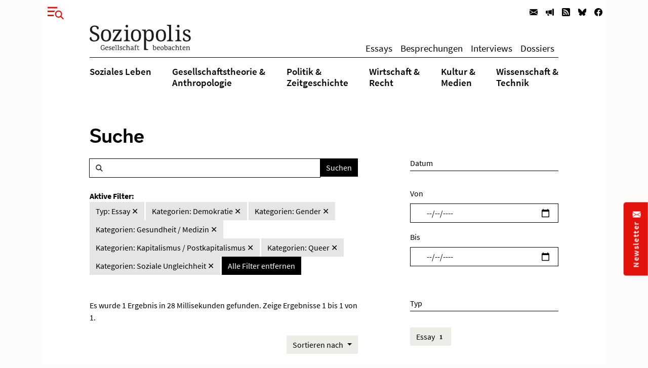

--- FILE ---
content_type: text/html; charset=utf-8
request_url: https://www.soziopolis.de/suche.html?tx_solr%5Bfilter%5D%5B1%5D=type%3AEssay&tx_solr%5Bfilter%5D%5B2%5D=category%3AGender&tx_solr%5Bfilter%5D%5B3%5D=category%3AQueer&tx_solr%5Bfilter%5D%5B4%5D=category%3AGesundheit%20%2F%20Medizin&tx_solr%5Bfilter%5D%5B5%5D=category%3ADemokratie&tx_solr%5Bfilter%5D%5B6%5D=category%3AKapitalismus%20%2F%20Postkapitalismus&tx_solr%5Bfilter%5D%5B7%5D=category%3ASoziale%20Ungleichheit
body_size: 8266
content:
<!DOCTYPE html>
<html lang="de-DE">
<head>
    <meta charset="utf-8">

<!-- 
	build by werkraum-media.de

	This website is powered by TYPO3 - inspiring people to share!
	TYPO3 is a free open source Content Management Framework initially created by Kasper Skaarhoj and licensed under GNU/GPL.
	TYPO3 is copyright 1998-2026 of Kasper Skaarhoj. Extensions are copyright of their respective owners.
	Information and contribution at https://typo3.org/
-->

<link rel="icon" href="/_assets/8160f583899d2c93262e3083ed5085f2/Favicon/favicon.ico" type="image/vnd.microsoft.icon">
<title>Suche</title>
<meta name="generator" content="TYPO3 CMS">
<meta name="viewport" content="width=device-width, initial-scale=1">
<meta name="robots" content="index,follow">
<meta name="twitter:card" content="summary">
<meta name="twitter:title" content="Suche">
<meta name="apple-mobile-web-app-capable" content="no">


<link rel="stylesheet" href="/_assets/8160f583899d2c93262e3083ed5085f2/Stylesheets/fonts.css?1758802537" media="all">
<link rel="stylesheet" href="/_assets/8160f583899d2c93262e3083ed5085f2/Stylesheets/main.css?1758802537" media="all">







<link rel="canonical" href="https://www.soziopolis.de/suche.html">

</head>
<body>

    <div class="container">
        <div class="page-wrapper">
            <header class="page-header">
                

    

    <div class="modal fade fullscreen" id="menuModal" tabindex="-1" role="dialog" aria-labelledby="myModalLabel" aria-hidden="true">

        <div class="modal-dialog">
            <div class="modal-content">
                <div class="container">
                    <div class="modal-body">

                        <button
                            type="button"
                            class="btn-close btn btn-link ms-3 text-primary"
                            data-bs-dismiss="modal"
                            aria-hidden="true">
                        </button>

                        <div class="row mt-4">
                            <div class="col-md-4 col-lg-3">
                                <p class="mb-1 ms-lg-5"><b>Themen</b></p>
                                <ul class="nav flex-column ms-lg-5">
                                    
                                        <li class="nav-item border-bottom">
                                            <a class="nav-link " href="/soziales-leben.html">
                                                Soziales Leben
                                            </a>
                                        </li>
                                    
                                        <li class="nav-item border-bottom">
                                            <a class="nav-link " href="/gesellschaftstheorie-anthropologie.html">
                                                Gesellschaftstheorie &amp;
Anthropologie
                                            </a>
                                        </li>
                                    
                                        <li class="nav-item border-bottom">
                                            <a class="nav-link " href="/politik-zeitgeschichte.html">
                                                Politik &amp;
Zeitgeschichte
                                            </a>
                                        </li>
                                    
                                        <li class="nav-item border-bottom">
                                            <a class="nav-link " href="/wirtschaft-recht.html">
                                                Wirtschaft &amp;
Recht
                                            </a>
                                        </li>
                                    
                                        <li class="nav-item border-bottom">
                                            <a class="nav-link " href="/kultur-medien.html">
                                                Kultur &amp;
Medien
                                            </a>
                                        </li>
                                    
                                        <li class="nav-item ">
                                            <a class="nav-link " href="/wissenschaft-technik.html">
                                                Wissenschaft &amp;
Technik
                                            </a>
                                        </li>
                                    
                                </ul>
                            </div>

                            <div class="col-md-3 col-lg-2">
                                <p class="mb-1"><b>Texte</b></p>
                                <ul class="nav flex-column mb-3">
                                    
                                        <li class="nav-item border-bottom">
                                            <a class="nav-link " href="/texte/essay.html">
                                                Essays
                                            </a>
                                        </li>
                                    
                                        <li class="nav-item border-bottom">
                                            <a class="nav-link " href="/besprechungen.html">
                                                Besprechungen
                                            </a>
                                        </li>
                                    
                                        <li class="nav-item border-bottom">
                                            <a class="nav-link " href="/texte/interview.html">
                                                Interviews
                                            </a>
                                        </li>
                                    
                                        <li class="nav-item ">
                                            <a class="nav-link " href="/dossier.html">
                                                Dossiers
                                            </a>
                                        </li>
                                    
                                </ul>
                            </div>


                            <div class="col-md-3 col-lg-2">
                                <p class="mb-1"><b>Service</b></p>
                                <ul class="nav flex-column menu-service">
                                    
                                        <li class="nav-item border-bottom">
                                            <a class="nav-link " href="/ausschreibungen/stelle.html">
                                                Stellenausschreibungen
                                            </a>
                                        </li>
                                    
                                        <li class="nav-item border-bottom">
                                            <a class="nav-link " href="/ausschreibungen/call.html">
                                                Calls
                                            </a>
                                        </li>
                                    
                                        <li class="nav-item border-bottom">
                                            <a class="nav-link " href="/veranstaltungen.html">
                                                Veranstaltungen
                                            </a>
                                        </li>
                                    
                                        <li class="nav-item border-bottom">
                                            <a class="nav-link " href="/zeitschriften.html">
                                                Zeitschriften
                                            </a>
                                        </li>
                                    
                                        <li class="nav-item ">
                                            <a class="nav-link " href="/texte/podcast-video.html">
                                                Multimedia
                                            </a>
                                        </li>
                                    
                                </ul>
                            </div>

                            <div class="col-md-3 col-lg-4">
                                <p class="mb-1"><b>Veröffentlichen</b></p>
                                <ul class="nav flex-column menu-contribute">
                                    
                                        <li class="nav-item border-bottom">
                                            <a class="nav-link " href="/veroeffentlichen.html#c9649">
                                                Stellenausschreibungen bekanntmachen
                                            </a>
                                        </li>
                                    
                                        <li class="nav-item border-bottom">
                                            <a class="nav-link " href="/veroeffentlichen.html#c9650">
                                                Calls publizieren
                                            </a>
                                        </li>
                                    
                                        <li class="nav-item border-bottom">
                                            <a class="nav-link " href="/veroeffentlichen.html#c9651">
                                                Veranstaltungen ankündigen
                                            </a>
                                        </li>
                                    
                                        <li class="nav-item border-bottom">
                                            <a class="nav-link " href="/veroeffentlichen.html#c9653">
                                                Zeitschrifteninhaltsverzeichnisse veröffentlichen
                                            </a>
                                        </li>
                                    
                                        <li class="nav-item ">
                                            <a class="nav-link " href="/veroeffentlichen.html#c9652">
                                                Texte einreichen
                                            </a>
                                        </li>
                                    
                                </ul>
                            </div>
                        </div>

                        <div class="row">
                            <div class="col-md-12 col-lg-6">
                                <div class="mt-5 mb-3 mb-lg-5 ms-lg-5">
                                    <form class="form-inline search-form-global"
                                    action="/suche.html">
                                        <div class="input-group">
                                            <span class="icon-search form-control-icon"></span>
                                            <input class="form-control"
                                                type="text"
                                                name="q"/>
                                            <button class="btn btn-dark"
                                                type="submit">
                                                Suchen
                                            </button>
                                        </div>
                                    </form>
                                </div>
                            </div>
                        </div>

                    </div>
                </div>
            </div>
        </div>

    </div>



    
        <nav class="navbar navbar-expand-lg navbar-light d-print-none">
            <button type="button" class="btn btn-link offcanvas-toggle collapsed" data-bs-toggle="modal" data-bs-target="#menuModal" aria-label="Menu">
                
        <!-- @TODO: OPTIMIZE SVG ICONS -->
        <svg xmlns="http://www.w3.org/2000/svg" width="32" height="32" viewBox="0 0 43.401 33.665">
            <g id="Gruppe_780" data-name="Gruppe 780" transform="translate(-37 -26)">
              <rect id="Rechteck_570" data-name="Rechteck 570" width="26" height="4" transform="translate(37 26)" fill="currentColor"/>
              <rect id="Rechteck_571" data-name="Rechteck 571" width="26" height="4" transform="translate(37 36)" fill="currentColor"/>
              <rect id="Rechteck_572" data-name="Rechteck 572" width="26" height="4" transform="translate(37 47)" fill="currentColor"/>
              <circle id="Ellipse_9" data-name="Ellipse 9" cx="13" cy="13" r="13" transform="translate(53 33)" fill="#fff"/>
              <g id="Gruppe_778" data-name="Gruppe 778" transform="translate(-1132.838 -16.88)">
                <g id="Gruppe_680" data-name="Gruppe 680" transform="translate(1191.13 53.88)">
                  <path id="Pfad_24" data-name="Pfad 24" d="M6.768,6.956a8.426,8.426,0,0,0,0-11.685,7.885,7.885,0,0,0-11.367,0,8.422,8.422,0,0,0,0,11.685A7.885,7.885,0,0,0,6.768,6.956Z" transform="translate(6.955 7.148)" fill="none" stroke="currentColor" stroke-width="3"/>
                </g>
                <g id="Gruppe_681" data-name="Gruppe 681" transform="translate(1205.205 68.279)">
                  <path id="Pfad_25" data-name="Pfad 25" d="M0,0,6.953,7.225" fill="none" stroke="currentColor" stroke-width="3"/>
                </g>
              </g>
            </g>
          </svg>
    
            </button>

            <ul class="navbar-nav ms-auto flex-row">
                
                    <li class="nav-item  ms-3 ms-lg-0">
                        <a class="nav-link newsletter" title="Newsletter" href="/newsletter.html">
                            
        <svg xmlns="http://www.w3.org/2000/svg" width="16" height="16" fill="currentColor" class="bi bi-envelope-fill" viewBox="0 0 16 16">
            <path d="M.05 3.555A2 2 0 0 1 2 2h12a2 2 0 0 1 1.95 1.555L8 8.414.05 3.555zM0 4.697v7.104l5.803-3.558L0 4.697zM6.761 8.83l-6.57 4.027A2 2 0 0 0 2 14h12a2 2 0 0 0 1.808-1.144l-6.57-4.027L8 9.586l-1.239-.757zm3.436-.586L16 11.801V4.697l-5.803 3.546z"/>
        </svg>
    
                            <span class="d-none">Newsletter</span>
                        </a>
                    </li>
                
                    <li class="nav-item  ms-3 ms-lg-0">
                        <a class="nav-link veröffentlichen" title="Veröffentlichen" href="/veroeffentlichen.html">
                            
        <svg xmlns="http://www.w3.org/2000/svg" width="16" height="16" fill="currentColor" class="bi bi-megaphone-fill" viewBox="0 0 16 16">
            <path d="M13 2.5a1.5 1.5 0 0 1 3 0v11a1.5 1.5 0 0 1-3 0v-11zm-1 .724c-2.067.95-4.539 1.481-7 1.656v6.237a25.222 25.222 0 0 1 1.088.085c2.053.204 4.038.668 5.912 1.56V3.224zm-8 7.841V4.934c-.68.027-1.399.043-2.008.053A2.02 2.02 0 0 0 0 7v2c0 1.106.896 1.996 1.994 2.009a68.14 68.14 0 0 1 .496.008 64 64 0 0 1 1.51.048zm1.39 1.081c.285.021.569.047.85.078l.253 1.69a1 1 0 0 1-.983 1.187h-.548a1 1 0 0 1-.916-.599l-1.314-2.48a65.81 65.81 0 0 1 1.692.064c.327.017.65.037.966.06z"/>
        </svg>
    
                            <span class="d-none">Veröffentlichen</span>
                        </a>
                    </li>
                
                
                    <li class="nav-item  ms-3 ms-lg-0">
                        <a class="nav-link" title="RSS" href="https://www.soziopolis.de/rssfeed.xml">
                            
        <svg xmlns="http://www.w3.org/2000/svg" width="16" height="16" fill="currentColor" class="bi bi-rss-fill" viewBox="0 0 16 16">
            <path d="M2 0a2 2 0 0 0-2 2v12a2 2 0 0 0 2 2h12a2 2 0 0 0 2-2V2a2 2 0 0 0-2-2H2zm1.5 2.5c5.523 0 10 4.477 10 10a1 1 0 1 1-2 0 8 8 0 0 0-8-8 1 1 0 0 1 0-2zm0 4a6 6 0 0 1 6 6 1 1 0 1 1-2 0 4 4 0 0 0-4-4 1 1 0 0 1 0-2zm.5 7a1.5 1.5 0 1 1 0-3 1.5 1.5 0 0 1 0 3z"/>
        </svg>
    
                            <span class="d-none">RSS</span>
                        </a>
                    </li>
                
                    <li class="nav-item  ms-3 ms-lg-0">
                        <a class="nav-link" title="Bluesky" href="https://bsky.app/profile/soziopolis.bsky.social" rel="noreferrer">
                            
        <svg xmlns="http://www.w3.org/2000/svg" width="16" height="16" fill="currentColor" class="bi bi-bluesky" viewBox="0 0 16 16">
            <path d="M3.468 1.948C5.303 3.325 7.276 6.118 8 7.616c.725-1.498 2.698-4.29 4.532-5.668C13.855.955 16 .186 16 2.632c0 .489-.28 4.105-.444 4.692-.572 2.04-2.653 2.561-4.504 2.246 3.236.551 4.06 2.375 2.281 4.2-3.376 3.464-4.852-.87-5.23-1.98-.07-.204-.103-.3-.103-.218 0-.081-.033.014-.102.218-.379 1.11-1.855 5.444-5.231 1.98-1.778-1.825-.955-3.65 2.28-4.2-1.85.315-3.932-.205-4.503-2.246C.28 6.737 0 3.12 0 2.632 0 .186 2.145.955 3.468 1.948"/>
        </svg>
    
                            <span class="d-none">Bluesky</span>
                        </a>
                    </li>
                
                    <li class="nav-item  ms-3 ms-lg-0">
                        <a class="nav-link" title="Facebook" href="https://www.facebook.com/Soziopolis-470844213115079" rel="noreferrer">
                            
        <svg xmlns="http://www.w3.org/2000/svg" width="16" height="16" fill="currentColor" class="bi bi-facebook" viewBox="0 0 16 16">
            <path d="M16 8.049c0-4.446-3.582-8.05-8-8.05C3.58 0-.002 3.603-.002 8.05c0 4.017 2.926 7.347 6.75 7.951v-5.625h-2.03V8.05H6.75V6.275c0-2.017 1.195-3.131 3.022-3.131.876 0 1.791.157 1.791.157v1.98h-1.009c-.993 0-1.303.621-1.303 1.258v1.51h2.218l-.354 2.326H9.25V16c3.824-.604 6.75-3.934 6.75-7.951z"/>
        </svg>
    
                            <span class="d-none">Facebook</span>
                        </a>
                    </li>
                
            </ul>

        </nav>
    

    <div class="default-header px-3 px-xl-0">
        <div class="row">
            <div class="col-md12 offset-md-0 col-xl-10 offset-xl-1">
                
    <nav class="navbar navbar-expand-lg navbar-light menu-secondary justify-content-center justify-content-lg-between">
        <a class="navbar-brand me-0 mt-3 mb-3 mt-lg-0 mb-lg-0" href="/index.html">
            <img alt="Logo Soziopolis" title="Soziopolis Logo" src="/_assets/8160f583899d2c93262e3083ed5085f2/Images/soziopolis.svg" width="200" height="50" />
        </a>
        <ul class="navbar-nav ms-auto flex-row d-none d-sm-inline-flex">
            
                <li class="nav-item ms-3 ms-lg-0">
                    <a class="nav-link " href="/texte/essay.html">
                        Essays
                    </a>
                </li>
            
                <li class="nav-item ms-3 ms-lg-0">
                    <a class="nav-link " href="/besprechungen.html">
                        Besprechungen
                    </a>
                </li>
            
                <li class="nav-item ms-3 ms-lg-0">
                    <a class="nav-link " href="/texte/interview.html">
                        Interviews
                    </a>
                </li>
            
                <li class="nav-item ms-3 ms-lg-0">
                    <a class="nav-link " href="/dossier.html">
                        Dossiers
                    </a>
                </li>
            
        </ul>
    </nav>

            </div>
        </div>

        <div class="row">
            <div class="col-md-12 offset-md-0 col-xl-10 offset-xl-1">
                <div class="d-none d-md-block menu-primary mt-2 mb-3">
                    
    <ul class="nav d-flex justify-content-center justify-content-lg-between">
        
            <li class="nav-item">
                <a class="nav-link  " href="/soziales-leben.html">
                    Soziales Leben
                </a>
            </li>
        
            <li class="nav-item">
                <a class="nav-link  " href="/gesellschaftstheorie-anthropologie.html">
                    Gesellschaftstheorie &amp;<br />
Anthropologie
                </a>
            </li>
        
            <li class="nav-item">
                <a class="nav-link  " href="/politik-zeitgeschichte.html">
                    Politik &amp;<br />
Zeitgeschichte
                </a>
            </li>
        
            <li class="nav-item">
                <a class="nav-link  " href="/wirtschaft-recht.html">
                    Wirtschaft &amp;<br />
Recht
                </a>
            </li>
        
            <li class="nav-item">
                <a class="nav-link  " href="/kultur-medien.html">
                    Kultur &amp;<br />
Medien
                </a>
            </li>
        
            <li class="nav-item">
                <a class="nav-link  " href="/wissenschaft-technik.html">
                    Wissenschaft &amp;<br />
Technik
                </a>
            </li>
        
    </ul>


                </div>
            </div>
        </div>
    </div>



            </header>

            <main class="page-content mb-5">
                

        <div class="row">
            <div class="col-md-12 col-xl-10 offset-xl-1">
                <div class="default-content mt-5 mb-5 px-3 px-xl-0">
                    

    <div class="row">
        <div class="col-12">
            <h1 class="mb-4">Suche</h1>
        </div>
    </div>
    <div class="row">
        <div class="col-xl-7">
            

        <div class="row">
            
                <div class="tx-solr-search-form">
                    

    <div class="tx-solr-search-form">
        <form method="get" class="search-form" id="tx-solr-search-form-pi-results" action="/suche.html" data-suggest="/suche?type=7384" data-suggest-header="Top Results" accept-charset="utf-8">
            <div class="input-group">
                <span class="icon-search form-control-icon"></span>

                

                

                <input type="text" class="tx-solr-q js-solr-q tx-solr-suggest tx-solr-suggest-focus form-control" name="tx_solr[q]" value="" />

                <span class="input-group-btn">
                    <button class="btn btn-dark tx-solr-submit" type="submit">
                        <span>
                            Suchen
                        </span>
                    </button>
                </span>
            </div>
        </form>
    </div>


                </div>
            
        </div>

        <div class="row search-facets">
            <div class="col-md-12">
                
    
        <div id="tx-solr-facets-in-use" class="my-4">
            <b>Aktive Filter:</b><br>
            
                
                    
                        <a href="/suche.html?tx_solr%5Bfilter%5D%5B2%5D=category%3AGender&amp;tx_solr%5Bfilter%5D%5B3%5D=category%3AQueer&amp;tx_solr%5Bfilter%5D%5B4%5D=category%3AGesundheit%20%2F%20Medizin&amp;tx_solr%5Bfilter%5D%5B5%5D=category%3ADemokratie&amp;tx_solr%5Bfilter%5D%5B6%5D=category%3AKapitalismus%20%2F%20Postkapitalismus&amp;tx_solr%5Bfilter%5D%5B7%5D=category%3ASoziale%20Ungleichheit"
                        class="facet remove-facet-option btn btn-gray-400 ">
                            Typ: Essay
                            &#10005;
                        </a>
                    
                
            
                
                    
                        <a href="/suche.html?tx_solr%5Bfilter%5D%5B1%5D=type%3AEssay&amp;tx_solr%5Bfilter%5D%5B2%5D=category%3AGender&amp;tx_solr%5Bfilter%5D%5B3%5D=category%3AQueer&amp;tx_solr%5Bfilter%5D%5B4%5D=category%3AGesundheit%20%2F%20Medizin&amp;tx_solr%5Bfilter%5D%5B6%5D=category%3AKapitalismus%20%2F%20Postkapitalismus&amp;tx_solr%5Bfilter%5D%5B7%5D=category%3ASoziale%20Ungleichheit"
                        class="facet remove-facet-option btn btn-gray-400 ">
                            Kategorien: Demokratie
                            &#10005;
                        </a>
                    
                        <a href="/suche.html?tx_solr%5Bfilter%5D%5B1%5D=type%3AEssay&amp;tx_solr%5Bfilter%5D%5B3%5D=category%3AQueer&amp;tx_solr%5Bfilter%5D%5B4%5D=category%3AGesundheit%20%2F%20Medizin&amp;tx_solr%5Bfilter%5D%5B5%5D=category%3ADemokratie&amp;tx_solr%5Bfilter%5D%5B6%5D=category%3AKapitalismus%20%2F%20Postkapitalismus&amp;tx_solr%5Bfilter%5D%5B7%5D=category%3ASoziale%20Ungleichheit"
                        class="facet remove-facet-option btn btn-gray-400 ">
                            Kategorien: Gender
                            &#10005;
                        </a>
                    
                        <a href="/suche.html?tx_solr%5Bfilter%5D%5B1%5D=type%3AEssay&amp;tx_solr%5Bfilter%5D%5B2%5D=category%3AGender&amp;tx_solr%5Bfilter%5D%5B3%5D=category%3AQueer&amp;tx_solr%5Bfilter%5D%5B5%5D=category%3ADemokratie&amp;tx_solr%5Bfilter%5D%5B6%5D=category%3AKapitalismus%20%2F%20Postkapitalismus&amp;tx_solr%5Bfilter%5D%5B7%5D=category%3ASoziale%20Ungleichheit"
                        class="facet remove-facet-option btn btn-gray-400 ">
                            Kategorien: Gesundheit / Medizin
                            &#10005;
                        </a>
                    
                        <a href="/suche.html?tx_solr%5Bfilter%5D%5B1%5D=type%3AEssay&amp;tx_solr%5Bfilter%5D%5B2%5D=category%3AGender&amp;tx_solr%5Bfilter%5D%5B3%5D=category%3AQueer&amp;tx_solr%5Bfilter%5D%5B4%5D=category%3AGesundheit%20%2F%20Medizin&amp;tx_solr%5Bfilter%5D%5B5%5D=category%3ADemokratie&amp;tx_solr%5Bfilter%5D%5B7%5D=category%3ASoziale%20Ungleichheit"
                        class="facet remove-facet-option btn btn-gray-400 ">
                            Kategorien: Kapitalismus / Postkapitalismus
                            &#10005;
                        </a>
                    
                        <a href="/suche.html?tx_solr%5Bfilter%5D%5B1%5D=type%3AEssay&amp;tx_solr%5Bfilter%5D%5B2%5D=category%3AGender&amp;tx_solr%5Bfilter%5D%5B4%5D=category%3AGesundheit%20%2F%20Medizin&amp;tx_solr%5Bfilter%5D%5B5%5D=category%3ADemokratie&amp;tx_solr%5Bfilter%5D%5B6%5D=category%3AKapitalismus%20%2F%20Postkapitalismus&amp;tx_solr%5Bfilter%5D%5B7%5D=category%3ASoziale%20Ungleichheit"
                        class="facet remove-facet-option btn btn-gray-400 ">
                            Kategorien: Queer
                            &#10005;
                        </a>
                    
                        <a href="/suche.html?tx_solr%5Bfilter%5D%5B1%5D=type%3AEssay&amp;tx_solr%5Bfilter%5D%5B2%5D=category%3AGender&amp;tx_solr%5Bfilter%5D%5B3%5D=category%3AQueer&amp;tx_solr%5Bfilter%5D%5B4%5D=category%3AGesundheit%20%2F%20Medizin&amp;tx_solr%5Bfilter%5D%5B5%5D=category%3ADemokratie&amp;tx_solr%5Bfilter%5D%5B6%5D=category%3AKapitalismus%20%2F%20Postkapitalismus"
                        class="facet remove-facet-option btn btn-gray-400 ">
                            Kategorien: Soziale Ungleichheit
                            &#10005;
                        </a>
                    
                
            
            <a href="/suche.html" class="btn btn-dark">
                Alle Filter entfernen
                <i class="glyphicon glyphicon-remove"></i>
            </a>
        </div>
    

            </div>
        </div>

        <div class="row search-info">
            <div class="col-md-12">
                <div class="bg-gray-300 text-dark my-4">
                    
                            
                        

                    

                    
                        <span class="result-found">
                            
                                    Es wurde 1 Ergebnis in 28 Millisekunden gefunden.
                                
                        </span>
                        <span class="result-range">
                            
                                Zeige Ergebnisse 1 bis 1 von 1.
                            
                        </span>
                    
                </div>
            </div>
        </div>

        <div class="col-12 mb-4 hidden-xs text-end">
            
                
	<div id="tx-solr-sorting" class="secondaryContentSection">


		<div class="dropdown">
			<a class="btn btn-gray-300 dropdown-toggle" href="#" role="button" id="dropdownMenuLink" data-bs-toggle="dropdown" aria-expanded="false">
				<span class="bi bi-arrow-down-up"></span>
				Sortieren nach
			</a>

			<ul class="dropdown-menu" aria-labelledby="dropdownMenuLink">
				
					<li>
						
									<a
										class="dropdown-item solr-ajaxified active"
										href="/suche.html?tx_solr%5Bfilter%5D%5B1%5D=type%3AEssay&amp;tx_solr%5Bfilter%5D%5B2%5D=category%3AGender&amp;tx_solr%5Bfilter%5D%5B3%5D=category%3AQueer&amp;tx_solr%5Bfilter%5D%5B4%5D=category%3AGesundheit%20%2F%20Medizin&amp;tx_solr%5Bfilter%5D%5B5%5D=category%3ADemokratie&amp;tx_solr%5Bfilter%5D%5B6%5D=category%3AKapitalismus%20%2F%20Postkapitalismus&amp;tx_solr%5Bfilter%5D%5B7%5D=category%3ASoziale%20Ungleichheit"
									>Relevanz</a>
							
					</li>
				
					<li>
						
								
											<a
												class="dropdown-item solr-ajaxified"
												href="/suche.html?tx_solr%5Bfilter%5D%5B1%5D=type%3AEssay&amp;tx_solr%5Bfilter%5D%5B2%5D=category%3AGender&amp;tx_solr%5Bfilter%5D%5B3%5D=category%3AQueer&amp;tx_solr%5Bfilter%5D%5B4%5D=category%3AGesundheit%20%2F%20Medizin&amp;tx_solr%5Bfilter%5D%5B5%5D=category%3ADemokratie&amp;tx_solr%5Bfilter%5D%5B6%5D=category%3AKapitalismus%20%2F%20Postkapitalismus&amp;tx_solr%5Bfilter%5D%5B7%5D=category%3ASoziale%20Ungleichheit&amp;tx_solr%5Bsort%5D=date%20asc"
											>Datum</a>
									
							
					</li>
				
			</ul>
		</div>
	</div>

            
        </div>

        <div class="row">
            <div class="col-md-12">
                
                    <div data-start="" class="results-list list-group">
                        
                            
        <div class="row mb-3 search-result">
            <div class="col-md-12">
                

    <p class="article-meta mb-1">
        
            

    
        
            
                    <a class="author-name" href="https://www.soziopolis.de/autoren/profil/gundula-ludwig.html">Gundula Ludwig</a>
                
         |
    


        
        Essay | 06.04.2022
    </p>

    <h2 class="article-headline">
        <a href="/souveraenitaetsphantasma-und-normalitaetsfetisch.html">
            Souveränitätsphantasma und Normalitätsfetisch
        </a>
    </h2>

    <p class="article-abstract mb-1">
        Politik in Zeiten der Corona-Krise
    </p>

    <p class="article-read-more mb-4">
        <a href="/souveraenitaetsphantasma-und-normalitaetsfetisch.html" class="article-more-minimal">
            
        <svg xmlns="http://www.w3.org/2000/svg" width="16" height="16" fill="currentColor" class="bi bi-arrow-right" viewBox="0 0 16 16">
            <path fill-rule="evenodd" d="M1 8a.5.5 0 0 1 .5-.5h11.793l-3.147-3.146a.5.5 0 0 1 .708-.708l4 4a.5.5 0 0 1 0 .708l-4 4a.5.5 0 0 1-.708-.708L13.293 8.5H1.5A.5.5 0 0 1 1 8z"/>
        </svg>
     <span>Artikel lesen</span>
        </a>
    </p>


            </div>
        </div>

                        
                    </div>
                    
        
    
                
            </div>
        </div>

    
        </div>
        <div class="col-md-4 offset-md-1">
            
        <div id="tx-solr-search-functions">
            <form method="get" class="search-form">
                <input type="hidden" name="tx_solr[q]" value="">
                
                    
                        
                            <input type="hidden" name="tx_solr[filter][]" value="type:Essay" />
                        
                    
                
                    
                        
                            <input type="hidden" name="tx_solr[filter][]" value="category:Demokratie" />
                        
                            <input type="hidden" name="tx_solr[filter][]" value="category:Gender" />
                        
                            <input type="hidden" name="tx_solr[filter][]" value="category:Gesundheit / Medizin" />
                        
                            <input type="hidden" name="tx_solr[filter][]" value="category:Kapitalismus / Postkapitalismus" />
                        
                            <input type="hidden" name="tx_solr[filter][]" value="category:Queer" />
                        
                            <input type="hidden" name="tx_solr[filter][]" value="category:Soziale Ungleichheit" />
                        
                    
                

                
                    
	<div id="tx-solr-faceting">
		
			<div class="facet-area-main">
				<div class="solr-facets-available secondaryContentSection">
					<div class="facets d-grid gap-3">
						
							<div class="facet facet-type facet-type-dateRange" id="facet-accordion-dates">
								

    <h4>Datum</h4>

    <input type="hidden" name="tx_solr[filter][dates][name]"
        value="dates"
        />

    <label for="start" class="form-label">Von</label>
    <input type="date" class="form-control start mb-3" id="start" name="tx_solr[filter][dates][start]"
        min="2025-01-20"
        max="2027-01-20"
        value=""
        />

    <label for="end" class="form-label">Bis</label>
    <input type="date" class="form-control end mb-5" id="end" name="tx_solr[filter][dates][end]"
        min="2025-01-20"
        max="2027-01-20"
        value=""
        />


							</div>
						
							<div class="facet facet-type facet-type-options" id="facet-accordion-type">
								

    <h4 class="facet-label">
        Typ
    </h4>

    <p class="facet-option-list facet-type-options mb-5" data-facet-name="type" data-facet-label="Typ" id="facettype">
        
            <a class="facet btn btn-gray-300 text-sm mb-1" href="/suche.html?tx_solr%5Bfilter%5D%5B1%5D=type%3AEssay&amp;tx_solr%5Bfilter%5D%5B2%5D=category%3AGender&amp;tx_solr%5Bfilter%5D%5B3%5D=category%3AQueer&amp;tx_solr%5Bfilter%5D%5B4%5D=category%3AGesundheit%20%2F%20Medizin&amp;tx_solr%5Bfilter%5D%5B5%5D=category%3ADemokratie&amp;tx_solr%5Bfilter%5D%5B6%5D=category%3AKapitalismus%20%2F%20Postkapitalismus&amp;tx_solr%5Bfilter%5D%5B7%5D=category%3ASoziale%20Ungleichheit">Essay
                <span class="facet-result-count badge bg-gray-400 text-dark ">1</span>
            </a>
        
    </p>



							</div>
						
							<div class="facet facet-type facet-type-options" id="facet-accordion-category">
								

    <h4 class="facet-label">
        Kategorie
    </h4>

    <p class="facet-option-list facet-type-options mb-5" data-facet-name="category" data-facet-label="Kategorien" id="facetcategory">
        
            <a class="facet btn btn-gray-300 text-sm mb-1" href="/suche.html?tx_solr%5Bfilter%5D%5B1%5D=type%3AEssay&amp;tx_solr%5Bfilter%5D%5B2%5D=category%3AGender&amp;tx_solr%5Bfilter%5D%5B3%5D=category%3AQueer&amp;tx_solr%5Bfilter%5D%5B4%5D=category%3AGesundheit%20%2F%20Medizin&amp;tx_solr%5Bfilter%5D%5B5%5D=category%3ADemokratie&amp;tx_solr%5Bfilter%5D%5B6%5D=category%3AKapitalismus%20%2F%20Postkapitalismus&amp;tx_solr%5Bfilter%5D%5B7%5D=category%3ASoziale%20Ungleichheit&amp;tx_solr%5Bfilter%5D%5B8%5D=category%3ACare">Care
                <span class="facet-result-count badge bg-gray-400 text-dark ">1</span>
            </a>
        
            <a class="facet btn btn-gray-300 text-sm mb-1" href="/suche.html?tx_solr%5Bfilter%5D%5B1%5D=type%3AEssay&amp;tx_solr%5Bfilter%5D%5B2%5D=category%3AGender&amp;tx_solr%5Bfilter%5D%5B3%5D=category%3AQueer&amp;tx_solr%5Bfilter%5D%5B4%5D=category%3AGesundheit%20%2F%20Medizin&amp;tx_solr%5Bfilter%5D%5B5%5D=category%3ADemokratie&amp;tx_solr%5Bfilter%5D%5B6%5D=category%3AKapitalismus%20%2F%20Postkapitalismus&amp;tx_solr%5Bfilter%5D%5B7%5D=category%3ASoziale%20Ungleichheit">Demokratie
                <span class="facet-result-count badge bg-gray-400 text-dark ">1</span>
            </a>
        
            <a class="facet btn btn-gray-300 text-sm mb-1" href="/suche.html?tx_solr%5Bfilter%5D%5B1%5D=type%3AEssay&amp;tx_solr%5Bfilter%5D%5B2%5D=category%3AGender&amp;tx_solr%5Bfilter%5D%5B3%5D=category%3AQueer&amp;tx_solr%5Bfilter%5D%5B4%5D=category%3AGesundheit%20%2F%20Medizin&amp;tx_solr%5Bfilter%5D%5B5%5D=category%3ADemokratie&amp;tx_solr%5Bfilter%5D%5B6%5D=category%3AKapitalismus%20%2F%20Postkapitalismus&amp;tx_solr%5Bfilter%5D%5B7%5D=category%3ASoziale%20Ungleichheit&amp;tx_solr%5Bfilter%5D%5B8%5D=category%3AFeminismus">Feminismus
                <span class="facet-result-count badge bg-gray-400 text-dark ">1</span>
            </a>
        
            <a class="facet btn btn-gray-300 text-sm mb-1" href="/suche.html?tx_solr%5Bfilter%5D%5B1%5D=type%3AEssay&amp;tx_solr%5Bfilter%5D%5B2%5D=category%3AGender&amp;tx_solr%5Bfilter%5D%5B3%5D=category%3AQueer&amp;tx_solr%5Bfilter%5D%5B4%5D=category%3AGesundheit%20%2F%20Medizin&amp;tx_solr%5Bfilter%5D%5B5%5D=category%3ADemokratie&amp;tx_solr%5Bfilter%5D%5B6%5D=category%3AKapitalismus%20%2F%20Postkapitalismus&amp;tx_solr%5Bfilter%5D%5B7%5D=category%3ASoziale%20Ungleichheit">Gender
                <span class="facet-result-count badge bg-gray-400 text-dark ">1</span>
            </a>
        
            <a class="facet btn btn-gray-300 text-sm mb-1" href="/suche.html?tx_solr%5Bfilter%5D%5B1%5D=type%3AEssay&amp;tx_solr%5Bfilter%5D%5B2%5D=category%3AGender&amp;tx_solr%5Bfilter%5D%5B3%5D=category%3AQueer&amp;tx_solr%5Bfilter%5D%5B4%5D=category%3AGesundheit%20%2F%20Medizin&amp;tx_solr%5Bfilter%5D%5B5%5D=category%3ADemokratie&amp;tx_solr%5Bfilter%5D%5B6%5D=category%3AKapitalismus%20%2F%20Postkapitalismus&amp;tx_solr%5Bfilter%5D%5B7%5D=category%3ASoziale%20Ungleichheit&amp;tx_solr%5Bfilter%5D%5B8%5D=category%3AGesellschaft">Gesellschaft
                <span class="facet-result-count badge bg-gray-400 text-dark ">1</span>
            </a>
        
            <a class="facet btn btn-gray-300 text-sm mb-1" href="/suche.html?tx_solr%5Bfilter%5D%5B1%5D=type%3AEssay&amp;tx_solr%5Bfilter%5D%5B2%5D=category%3AGender&amp;tx_solr%5Bfilter%5D%5B3%5D=category%3AQueer&amp;tx_solr%5Bfilter%5D%5B4%5D=category%3AGesundheit%20%2F%20Medizin&amp;tx_solr%5Bfilter%5D%5B5%5D=category%3ADemokratie&amp;tx_solr%5Bfilter%5D%5B6%5D=category%3AKapitalismus%20%2F%20Postkapitalismus&amp;tx_solr%5Bfilter%5D%5B7%5D=category%3ASoziale%20Ungleichheit">Gesundheit / Medizin
                <span class="facet-result-count badge bg-gray-400 text-dark ">1</span>
            </a>
        
            <a class="facet btn btn-gray-300 text-sm mb-1" href="/suche.html?tx_solr%5Bfilter%5D%5B1%5D=type%3AEssay&amp;tx_solr%5Bfilter%5D%5B2%5D=category%3AGender&amp;tx_solr%5Bfilter%5D%5B3%5D=category%3AQueer&amp;tx_solr%5Bfilter%5D%5B4%5D=category%3AGesundheit%20%2F%20Medizin&amp;tx_solr%5Bfilter%5D%5B5%5D=category%3ADemokratie&amp;tx_solr%5Bfilter%5D%5B6%5D=category%3AKapitalismus%20%2F%20Postkapitalismus&amp;tx_solr%5Bfilter%5D%5B7%5D=category%3ASoziale%20Ungleichheit">Kapitalismus / Postkapitalismus
                <span class="facet-result-count badge bg-gray-400 text-dark ">1</span>
            </a>
        
            <a class="facet btn btn-gray-300 text-sm mb-1" href="/suche.html?tx_solr%5Bfilter%5D%5B1%5D=type%3AEssay&amp;tx_solr%5Bfilter%5D%5B2%5D=category%3AGender&amp;tx_solr%5Bfilter%5D%5B3%5D=category%3AQueer&amp;tx_solr%5Bfilter%5D%5B4%5D=category%3AGesundheit%20%2F%20Medizin&amp;tx_solr%5Bfilter%5D%5B5%5D=category%3ADemokratie&amp;tx_solr%5Bfilter%5D%5B6%5D=category%3AKapitalismus%20%2F%20Postkapitalismus&amp;tx_solr%5Bfilter%5D%5B7%5D=category%3ASoziale%20Ungleichheit&amp;tx_solr%5Bfilter%5D%5B8%5D=category%3AKolonialismus%20%2F%20Postkolonialismus">Kolonialismus / Postkolonialismus
                <span class="facet-result-count badge bg-gray-400 text-dark ">1</span>
            </a>
        
            <a class="facet btn btn-gray-300 text-sm mb-1" href="/suche.html?tx_solr%5Bfilter%5D%5B1%5D=type%3AEssay&amp;tx_solr%5Bfilter%5D%5B2%5D=category%3AGender&amp;tx_solr%5Bfilter%5D%5B3%5D=category%3AQueer&amp;tx_solr%5Bfilter%5D%5B4%5D=category%3AGesundheit%20%2F%20Medizin&amp;tx_solr%5Bfilter%5D%5B5%5D=category%3ADemokratie&amp;tx_solr%5Bfilter%5D%5B6%5D=category%3AKapitalismus%20%2F%20Postkapitalismus&amp;tx_solr%5Bfilter%5D%5B7%5D=category%3ASoziale%20Ungleichheit&amp;tx_solr%5Bfilter%5D%5B8%5D=category%3AK%C3%B6rper">Körper
                <span class="facet-result-count badge bg-gray-400 text-dark ">1</span>
            </a>
        
            <a class="facet btn btn-gray-300 text-sm mb-1" href="/suche.html?tx_solr%5Bfilter%5D%5B1%5D=type%3AEssay&amp;tx_solr%5Bfilter%5D%5B2%5D=category%3AGender&amp;tx_solr%5Bfilter%5D%5B3%5D=category%3AQueer&amp;tx_solr%5Bfilter%5D%5B4%5D=category%3AGesundheit%20%2F%20Medizin&amp;tx_solr%5Bfilter%5D%5B5%5D=category%3ADemokratie&amp;tx_solr%5Bfilter%5D%5B6%5D=category%3AKapitalismus%20%2F%20Postkapitalismus&amp;tx_solr%5Bfilter%5D%5B7%5D=category%3ASoziale%20Ungleichheit&amp;tx_solr%5Bfilter%5D%5B8%5D=category%3APolitische%20Theorie%20und%20Ideengeschichte">Politische Theorie und Ideengeschichte
                <span class="facet-result-count badge bg-gray-400 text-dark ">1</span>
            </a>
        
            <a class="facet btn btn-gray-300 text-sm mb-1" href="/suche.html?tx_solr%5Bfilter%5D%5B1%5D=type%3AEssay&amp;tx_solr%5Bfilter%5D%5B2%5D=category%3AGender&amp;tx_solr%5Bfilter%5D%5B3%5D=category%3AQueer&amp;tx_solr%5Bfilter%5D%5B4%5D=category%3AGesundheit%20%2F%20Medizin&amp;tx_solr%5Bfilter%5D%5B5%5D=category%3ADemokratie&amp;tx_solr%5Bfilter%5D%5B6%5D=category%3AKapitalismus%20%2F%20Postkapitalismus&amp;tx_solr%5Bfilter%5D%5B7%5D=category%3ASoziale%20Ungleichheit">Queer
                <span class="facet-result-count badge bg-gray-400 text-dark ">1</span>
            </a>
        
            <a class="facet btn btn-gray-300 text-sm mb-1" href="/suche.html?tx_solr%5Bfilter%5D%5B1%5D=type%3AEssay&amp;tx_solr%5Bfilter%5D%5B2%5D=category%3AGender&amp;tx_solr%5Bfilter%5D%5B3%5D=category%3AQueer&amp;tx_solr%5Bfilter%5D%5B4%5D=category%3AGesundheit%20%2F%20Medizin&amp;tx_solr%5Bfilter%5D%5B5%5D=category%3ADemokratie&amp;tx_solr%5Bfilter%5D%5B6%5D=category%3AKapitalismus%20%2F%20Postkapitalismus&amp;tx_solr%5Bfilter%5D%5B7%5D=category%3ASoziale%20Ungleichheit&amp;tx_solr%5Bfilter%5D%5B8%5D=category%3ARassismus%20%2F%20Diskriminierung">Rassismus / Diskriminierung
                <span class="facet-result-count badge bg-gray-400 text-dark ">1</span>
            </a>
        
            <a class="facet btn btn-gray-300 text-sm mb-1" href="/suche.html?tx_solr%5Bfilter%5D%5B1%5D=type%3AEssay&amp;tx_solr%5Bfilter%5D%5B2%5D=category%3AGender&amp;tx_solr%5Bfilter%5D%5B3%5D=category%3AQueer&amp;tx_solr%5Bfilter%5D%5B4%5D=category%3AGesundheit%20%2F%20Medizin&amp;tx_solr%5Bfilter%5D%5B5%5D=category%3ADemokratie&amp;tx_solr%5Bfilter%5D%5B6%5D=category%3AKapitalismus%20%2F%20Postkapitalismus&amp;tx_solr%5Bfilter%5D%5B7%5D=category%3ASoziale%20Ungleichheit">Soziale Ungleichheit
                <span class="facet-result-count badge bg-gray-400 text-dark ">1</span>
            </a>
        
            <a class="facet btn btn-gray-300 text-sm mb-1" href="/suche.html?tx_solr%5Bfilter%5D%5B1%5D=type%3AEssay&amp;tx_solr%5Bfilter%5D%5B2%5D=category%3AGender&amp;tx_solr%5Bfilter%5D%5B3%5D=category%3AQueer&amp;tx_solr%5Bfilter%5D%5B4%5D=category%3AGesundheit%20%2F%20Medizin&amp;tx_solr%5Bfilter%5D%5B5%5D=category%3ADemokratie&amp;tx_solr%5Bfilter%5D%5B6%5D=category%3AKapitalismus%20%2F%20Postkapitalismus&amp;tx_solr%5Bfilter%5D%5B7%5D=category%3ASoziale%20Ungleichheit&amp;tx_solr%5Bfilter%5D%5B8%5D=category%3AStaat%20%2F%20Nation">Staat / Nation
                <span class="facet-result-count badge bg-gray-400 text-dark ">1</span>
            </a>
        
            <a class="facet btn btn-gray-300 text-sm mb-1" href="/suche.html?tx_solr%5Bfilter%5D%5B1%5D=type%3AEssay&amp;tx_solr%5Bfilter%5D%5B2%5D=category%3AGender&amp;tx_solr%5Bfilter%5D%5B3%5D=category%3AQueer&amp;tx_solr%5Bfilter%5D%5B4%5D=category%3AGesundheit%20%2F%20Medizin&amp;tx_solr%5Bfilter%5D%5B5%5D=category%3ADemokratie&amp;tx_solr%5Bfilter%5D%5B6%5D=category%3AKapitalismus%20%2F%20Postkapitalismus&amp;tx_solr%5Bfilter%5D%5B7%5D=category%3ASoziale%20Ungleichheit&amp;tx_solr%5Bfilter%5D%5B8%5D=category%3A%C3%96kologie%20%2F%20Nachhaltigkeit">Ökologie / Nachhaltigkeit
                <span class="facet-result-count badge bg-gray-400 text-dark ">1</span>
            </a>
        
    </p>



							</div>
						
							<div class="facet facet-type facet-type-options" id="facet-accordion-author">
								

    <h4 class="facet-label">
        Autor
    </h4>

    <p class="facet-option-list facet-type-options mb-5" data-facet-name="author" data-facet-label="Autor" id="facetauthor">
        
            <a class="facet btn btn-gray-300 text-sm mb-1" href="/suche.html?tx_solr%5Bfilter%5D%5B1%5D=type%3AEssay&amp;tx_solr%5Bfilter%5D%5B2%5D=category%3AGender&amp;tx_solr%5Bfilter%5D%5B3%5D=category%3AQueer&amp;tx_solr%5Bfilter%5D%5B4%5D=category%3AGesundheit%20%2F%20Medizin&amp;tx_solr%5Bfilter%5D%5B5%5D=category%3ADemokratie&amp;tx_solr%5Bfilter%5D%5B6%5D=category%3AKapitalismus%20%2F%20Postkapitalismus&amp;tx_solr%5Bfilter%5D%5B7%5D=category%3ASoziale%20Ungleichheit&amp;tx_solr%5Bfilter%5D%5B8%5D=author%3AGundula%20Ludwig">Gundula Ludwig
                <span class="facet-result-count badge bg-gray-400 text-dark ">1</span>
            </a>
        
    </p>



							</div>
						
					</div>
				</div>
			</div>
		
	</div>



                    <button class="btn btn-dark tx-solr-submit" type="submit"><span>Filter</span></button>
                
            </form>
        </div>
    
        </div>
    </div>



                </div>
            </div>
        </div>

    
            </main>
        </div>
    </div>
    <footer class="page-footer bg-gray-200 mt-5">
        <div class="container">
            

    <div class="container py-5 footer d-print-none">
        <div class="row mb-3">
            <div class="col-lg-4  col-xl-3 offset-xl-1">
                <a href="/index.html">
                    <img alt="Logo Soziopolis" title="Soziopolis Logo" class="img-fluid mb-5 mb-lg-0" src="/_assets/8160f583899d2c93262e3083ed5085f2/Images/soziopolis.svg" width="254" height="63" />
                </a>
            </div>
            <div class="col-lg-8 col-xl-7">
                <div class="d-flex justify-content-lg-end align-items-center h-100">
                    <form class="form-inline search-form-global w-75"
                    action="/suche.html">
                        <div class="input-group">
                            <span class="icon-search form-control-icon"></span>
                            <input class="form-control"
                                type="text"
                                name="q"/>
                            <button class="btn btn-dark"
                                type="submit">
                                Suchen
                            </button>
                        </div>
                    </form>
                </div>
            </div>
        </div>
        <div class="row mb-3">
            <div class="col-12 col-lg-12 col-xl-10 offset-xl-1">
                <hr/>
            </div>
        </div>
        <div class="row sitemap">
            <div class="col-lg-4 col-xl-4 offset-xl-1">
                <p class="mb-1"><b>Themen</b></p>
                <ul class="nav flex-column menu-topics mb-3 mb-lg-0">
                    
                        <li class="nav-item border-bottom">
                            <a class="nav-link " href="/soziales-leben.html">
                                Soziales Leben
                            </a>
                        </li>
                    
                        <li class="nav-item border-bottom">
                            <a class="nav-link " href="/gesellschaftstheorie-anthropologie.html">
                                Gesellschaftstheorie &amp;
Anthropologie
                            </a>
                        </li>
                    
                        <li class="nav-item border-bottom">
                            <a class="nav-link " href="/politik-zeitgeschichte.html">
                                Politik &amp;
Zeitgeschichte
                            </a>
                        </li>
                    
                        <li class="nav-item border-bottom">
                            <a class="nav-link " href="/wirtschaft-recht.html">
                                Wirtschaft &amp;
Recht
                            </a>
                        </li>
                    
                        <li class="nav-item border-bottom">
                            <a class="nav-link " href="/kultur-medien.html">
                                Kultur &amp;
Medien
                            </a>
                        </li>
                    
                        <li class="nav-item ">
                            <a class="nav-link " href="/wissenschaft-technik.html">
                                Wissenschaft &amp;
Technik
                            </a>
                        </li>
                    
                </ul>
            </div>
            <div class="col-lg-2 col-xl-2">
                <p class="mb-1"><b>Texte</b></p>
                <ul class="nav flex-column menu-texts mb-3 mb-lg-0">
                    
                        <li class="nav-item border-bottom">
                            <a class="nav-link " href="/texte/essay.html">
                                Essays
                            </a>
                        </li>
                    
                        <li class="nav-item border-bottom">
                            <a class="nav-link " href="/besprechungen.html">
                                Besprechungen
                            </a>
                        </li>
                    
                        <li class="nav-item border-bottom">
                            <a class="nav-link " href="/texte/interview.html">
                                Interviews
                            </a>
                        </li>
                    
                        <li class="nav-item ">
                            <a class="nav-link " href="/dossier.html">
                                Dossiers
                            </a>
                        </li>
                    
                </ul>
            </div>
            <div class="col-lg-3 col-xl-2">
                <p class="mb-1"><b>Service</b></p>
                <ul class="nav flex-column menu-service mb-3 mb-lg-0">
                    
                        <li class="nav-item border-bottom">
                            <a class="nav-link " href="/ausschreibungen/stelle.html">
                                Stellenausschreibungen
                            </a>
                        </li>
                    
                        <li class="nav-item border-bottom">
                            <a class="nav-link " href="/ausschreibungen/call.html">
                                Calls
                            </a>
                        </li>
                    
                        <li class="nav-item border-bottom">
                            <a class="nav-link " href="/veranstaltungen.html">
                                Veranstaltungen
                            </a>
                        </li>
                    
                        <li class="nav-item border-bottom">
                            <a class="nav-link " href="/zeitschriften.html">
                                Zeitschriften
                            </a>
                        </li>
                    
                        <li class="nav-item ">
                            <a class="nav-link " href="/texte/podcast-video.html">
                                Multimedia
                            </a>
                        </li>
                    
                </ul>
            </div>
            <div class="col-lg-3 col-xl-2">
                <p class="mb-1"><b>Kontakt &amp; Impressum</b></p>
                <ul class="nav flex-column menu-legal">
                    
                        <li class="nav-item border-bottom">
                            <a class="nav-link " href="/ueber-uns.html">
                                Über uns
                            </a>
                        </li>
                    
                        <li class="nav-item border-bottom">
                            <a class="nav-link " href="/partner.html">
                                Partner
                            </a>
                        </li>
                    
                        <li class="nav-item border-bottom">
                            <a class="nav-link " href="/kontakt.html">
                                Kontakt
                            </a>
                        </li>
                    
                        <li class="nav-item border-bottom">
                            <a class="nav-link " href="/meta/impressum.html">
                                Impressum
                            </a>
                        </li>
                    
                        <li class="nav-item ">
                            <a class="nav-link " href="/datenschutz.html">
                                Datenschutz
                            </a>
                        </li>
                    
                </ul>
            </div>
        </div>
        <div class="row mb-3">
            <div class="col-12 col-xl-10 offset-xl-1">
                <hr/>
            </div>
        </div>
        <div class="row">
            <div class="col-lg-6 col-xl-4 offset-xl-1 text-contact mb-3 mb-lg-0">
                <p>
                    <b>&copy; 2015 - 2026 Soziopolis – Gesellschaft beobachten</b><br>
                </p>
            </div>
            <div class="col-lg-6 col-xl-6">
                <nav class="navbar navbar-expand-lg navbar-light ">
                <ul class="navbar-nav ms-lg-auto flex-row">
                    
                        
                                <li class="nav-item  me-1">
                                    <a class="nav-link btn btn-dark px-2 me-1 newsletter" title="Newsletter" href="/newsletter.html">
                                        Newsletter
                                    </a>
                                </li>
                            
                    
                        
                                <li class="nav-item dropdown  me-1">
                                    <a class="nav-link btn btn-dark dropdown-toggle px-2 me-1 veröffentlichen" href="#" role="button" data-bs-toggle="dropdown" aria-expanded="false" title="Veröffentlichen">
                                        Veröffentlichen
                                    </a>
                                    <ul class="dropdown-menu dropdown-menu-dark">
                                        
                                            <li>
                                                <a class="dropdown-item" title="Veröffentlichen" href="/veroeffentlichen.html#c9649">
                                                    Ausschreibungen
                                                </a>
                                            </li>
                                        
                                            <li>
                                                <a class="dropdown-item" title="Veröffentlichen" href="/veroeffentlichen.html#c9651">
                                                    Veranstaltungen
                                                </a>
                                            </li>
                                        
                                            <li>
                                                <a class="dropdown-item" title="Veröffentlichen" href="/veroeffentlichen.html#c9653">
                                                    Zeitschriften
                                                </a>
                                            </li>
                                        
                                            <li>
                                                <a class="dropdown-item" title="Veröffentlichen" href="/veroeffentlichen.html#c9652">
                                                    Texte
                                                </a>
                                            </li>
                                        
                                    </ul>
                                </li>
                            
                    
                    
                        <li class="nav-item  ms-3 ms-lg-0">
                            <a class="nav-link" title="RSS" href="https://www.soziopolis.de/rssfeed.xml">
                                
        <svg xmlns="http://www.w3.org/2000/svg" width="16" height="16" fill="currentColor" class="bi bi-rss-fill" viewBox="0 0 16 16">
            <path d="M2 0a2 2 0 0 0-2 2v12a2 2 0 0 0 2 2h12a2 2 0 0 0 2-2V2a2 2 0 0 0-2-2H2zm1.5 2.5c5.523 0 10 4.477 10 10a1 1 0 1 1-2 0 8 8 0 0 0-8-8 1 1 0 0 1 0-2zm0 4a6 6 0 0 1 6 6 1 1 0 1 1-2 0 4 4 0 0 0-4-4 1 1 0 0 1 0-2zm.5 7a1.5 1.5 0 1 1 0-3 1.5 1.5 0 0 1 0 3z"/>
        </svg>
    
                                <span class="d-none">RSS</span>
                            </a>
                        </li>
                    
                        <li class="nav-item  ms-3 ms-lg-0">
                            <a class="nav-link" title="Bluesky" href="https://bsky.app/profile/soziopolis.bsky.social" rel="noreferrer">
                                
        <svg xmlns="http://www.w3.org/2000/svg" width="16" height="16" fill="currentColor" class="bi bi-bluesky" viewBox="0 0 16 16">
            <path d="M3.468 1.948C5.303 3.325 7.276 6.118 8 7.616c.725-1.498 2.698-4.29 4.532-5.668C13.855.955 16 .186 16 2.632c0 .489-.28 4.105-.444 4.692-.572 2.04-2.653 2.561-4.504 2.246 3.236.551 4.06 2.375 2.281 4.2-3.376 3.464-4.852-.87-5.23-1.98-.07-.204-.103-.3-.103-.218 0-.081-.033.014-.102.218-.379 1.11-1.855 5.444-5.231 1.98-1.778-1.825-.955-3.65 2.28-4.2-1.85.315-3.932-.205-4.503-2.246C.28 6.737 0 3.12 0 2.632 0 .186 2.145.955 3.468 1.948"/>
        </svg>
    
                                <span class="d-none">Bluesky</span>
                            </a>
                        </li>
                    
                        <li class="nav-item  ms-3 ms-lg-0">
                            <a class="nav-link" title="Facebook" href="https://www.facebook.com/Soziopolis-470844213115079" rel="noreferrer">
                                
        <svg xmlns="http://www.w3.org/2000/svg" width="16" height="16" fill="currentColor" class="bi bi-facebook" viewBox="0 0 16 16">
            <path d="M16 8.049c0-4.446-3.582-8.05-8-8.05C3.58 0-.002 3.603-.002 8.05c0 4.017 2.926 7.347 6.75 7.951v-5.625h-2.03V8.05H6.75V6.275c0-2.017 1.195-3.131 3.022-3.131.876 0 1.791.157 1.791.157v1.98h-1.009c-.993 0-1.303.621-1.303 1.258v1.51h2.218l-.354 2.326H9.25V16c3.824-.604 6.75-3.934 6.75-7.951z"/>
        </svg>
    
                                <span class="d-none">Facebook</span>
                            </a>
                        </li>
                    
                </ul>
            </nav>
            </div>
        </div>
    </div>



        </div>
    </footer>

    <a class="newsletter-link-global" href="/newsletter.html">
        Newsletter
        <svg xmlns="http://www.w3.org/2000/svg" width="16" height="16" fill="currentColor" class="bi bi-envelope-fill" viewBox="0 0 16 16">
            <path d="M.05 3.555A2 2 0 0 1 2 2h12a2 2 0 0 1 1.95 1.555L8 8.414.05 3.555ZM0 4.697v7.104l5.803-3.558L0 4.697ZM6.761 8.83l-6.57 4.027A2 2 0 0 0 2 14h12a2 2 0 0 0 1.808-1.144l-6.57-4.027L8 9.586l-1.239-.757Zm3.436-.586L16 11.801V4.697l-5.803 3.546Z"/>
          </svg>
    </a>

<script src="/_assets/8160f583899d2c93262e3083ed5085f2/JavaScript/main.js?1758802537"></script>



</body>
</html>

--- FILE ---
content_type: text/css; charset=utf-8
request_url: https://www.soziopolis.de/_assets/8160f583899d2c93262e3083ed5085f2/Stylesheets/main.css?1758802537
body_size: 32855
content:
:root{--bs-orange: #CE6232;--bs-red: #e3120b;--bs-gray-100: #FDFCFB;--bs-gray-200: #F9F8F4;--bs-gray-300: #EDECE7;--bs-gray-400: #E5E5E5;--bs-white: #fff;--bs-primary: #e3120b;--bs-secondary: #E5E5E5;--bs-dark: #000;--bs-gray-100: #FDFCFB;--bs-gray-200: #F9F8F4;--bs-gray-300: #EDECE7;--bs-gray-400: #E5E5E5;--bs-white-rgb: 255, 255, 255;--bs-primary-rgb: 227, 18, 11;--bs-secondary-rgb: 229, 229, 229;--bs-dark-rgb: 0, 0, 0;--bs-gray-100-rgb: 253, 252, 251;--bs-gray-200-rgb: 249, 248, 244;--bs-gray-300-rgb: 237, 236, 231;--bs-gray-400-rgb: 229, 229, 229;--bs-white-rgb: 255, 255, 255;--bs-black-rgb: 0, 0, 0;--bs-body-color-rgb: 0, 0, 0;--bs-body-bg-rgb: 253, 252, 251;--bs-font-sans-serif: "Source Sans Pro", system-ui, -apple-system, "Segoe UI", Roboto, "Helvetica Neue", Arial, "Noto Sans", sans-serif, "Apple Color Emoji", "Segoe UI Emoji", "Segoe UI Symbol", "Noto Color Emoji";--bs-font-monospace: SFMono-Regular, Menlo, Monaco, Consolas, "Liberation Mono", "Courier New", monospace;--bs-gradient: linear-gradient(180deg, rgba(255, 255, 255, 0.15), rgba(255, 255, 255, 0));--bs-body-font-family: var(--bs-font-sans-serif);--bs-body-font-size: 1rem;--bs-body-font-weight: 400;--bs-body-line-height: 1.5;--bs-body-color: #000;--bs-body-bg: #FDFCFB}*,*::before,*::after{box-sizing:border-box}@media(prefers-reduced-motion: no-preference){:root{scroll-behavior:smooth}}body{margin:0;font-family:var(--bs-body-font-family);font-size:var(--bs-body-font-size);font-weight:var(--bs-body-font-weight);line-height:var(--bs-body-line-height);color:var(--bs-body-color);text-align:var(--bs-body-text-align);background-color:var(--bs-body-bg);-webkit-text-size-adjust:100%;-webkit-tap-highlight-color:rgba(0,0,0,0)}hr{margin:1rem 0;color:#000;background-color:currentColor;border:0;opacity:1}hr:not([size]){height:1px}h6,.h6,h5,.h5,h4,.h4,h3,.h3,h2,.h2,h1,.h1{margin-top:0;margin-bottom:.5rem;font-family:"Usual Medium",system-ui,-apple-system,"Segoe UI",Roboto,"Helvetica Neue",Arial,"Noto Sans",sans-serif,"Apple Color Emoji","Segoe UI Emoji","Segoe UI Symbol","Noto Color Emoji";font-weight:400;line-height:1.2}h1,.h1{font-size:calc(1.35rem + 1.2vw)}@media(min-width: 1200px){h1,.h1{font-size:2.25rem}}h2,.h2{font-size:calc(1.3rem + 0.6vw)}@media(min-width: 1200px){h2,.h2{font-size:1.75rem}}h3,.h3{font-size:calc(1.275rem + 0.3vw)}@media(min-width: 1200px){h3,.h3{font-size:1.5rem}}h4,.h4{font-size:1.25rem}h5,.h5{font-size:1rem}h6,.h6{font-size:1rem}p{margin-top:0;margin-bottom:1rem}abbr[title],abbr[data-bs-original-title]{text-decoration:underline dotted;cursor:help;text-decoration-skip-ink:none}address{margin-bottom:1rem;font-style:normal;line-height:inherit}ol,ul{padding-left:2rem}ol,ul,dl{margin-top:0;margin-bottom:1rem}ol ol,ul ul,ol ul,ul ol{margin-bottom:0}dt{font-weight:700}dd{margin-bottom:.5rem;margin-left:0}blockquote{margin:0 0 1rem}b,strong{font-weight:bolder}small,.small{font-size:0.875em}mark,.mark{padding:.2em;background-color:#fcf8e3}sub,sup{position:relative;font-size:0.75em;line-height:0;vertical-align:baseline}sub{bottom:-0.25em}sup{top:-0.5em}a{color:#000;text-decoration:none}a:hover{color:#e3120b}a:not([href]):not([class]),a:not([href]):not([class]):hover{color:inherit;text-decoration:none}pre,code,kbd,samp{font-family:var(--bs-font-monospace);font-size:1em;direction:ltr /* rtl:ignore */;unicode-bidi:bidi-override}pre{display:block;margin-top:0;margin-bottom:1rem;overflow:auto;font-size:0.875em}pre code{font-size:inherit;color:inherit;word-break:normal}code{font-size:0.875em;color:#d63384;word-wrap:break-word}a>code{color:inherit}kbd{padding:.2rem .4rem;font-size:0.875em;color:#fff;background-color:#212529}kbd kbd{padding:0;font-size:1em;font-weight:700}figure{margin:0 0 1rem}img,svg{vertical-align:middle}table{caption-side:bottom;border-collapse:collapse}caption{padding-top:.5rem;padding-bottom:.5rem;color:#6c757d;text-align:left}th{text-align:inherit;text-align:-webkit-match-parent}thead,tbody,tfoot,tr,td,th{border-color:inherit;border-style:solid;border-width:0}label{display:inline-block}button{border-radius:0}button:focus:not(:focus-visible){outline:0}input,button,select,optgroup,textarea{margin:0;font-family:inherit;font-size:inherit;line-height:inherit}button,select{text-transform:none}[role=button]{cursor:pointer}select{word-wrap:normal}select:disabled{opacity:1}[list]::-webkit-calendar-picker-indicator{display:none}button,[type=button],[type=reset],[type=submit]{-webkit-appearance:button}button:not(:disabled),[type=button]:not(:disabled),[type=reset]:not(:disabled),[type=submit]:not(:disabled){cursor:pointer}::-moz-focus-inner{padding:0;border-style:none}textarea{resize:vertical}fieldset{min-width:0;padding:0;margin:0;border:0}legend{float:left;width:100%;padding:0;margin-bottom:.5rem;font-size:calc(1.275rem + 0.3vw);line-height:inherit}@media(min-width: 1200px){legend{font-size:1.5rem}}legend+*{clear:left}::-webkit-datetime-edit-fields-wrapper,::-webkit-datetime-edit-text,::-webkit-datetime-edit-minute,::-webkit-datetime-edit-hour-field,::-webkit-datetime-edit-day-field,::-webkit-datetime-edit-month-field,::-webkit-datetime-edit-year-field{padding:0}::-webkit-inner-spin-button{height:auto}[type=search]{outline-offset:-2px;-webkit-appearance:textfield}::-webkit-search-decoration{-webkit-appearance:none}::-webkit-color-swatch-wrapper{padding:0}::file-selector-button{font:inherit}::-webkit-file-upload-button{font:inherit;-webkit-appearance:button}output{display:inline-block}iframe{border:0}summary{display:list-item;cursor:pointer}progress{vertical-align:baseline}[hidden]{display:none !important}.lead{font-size:1.25rem;font-weight:300}.display-1{font-size:calc(1.445rem + 2.34vw);font-weight:300;line-height:1.2}@media(min-width: 1200px){.display-1{font-size:3.2rem}}.display-2{font-size:calc(1.375rem + 1.5vw);font-weight:300;line-height:1.2}@media(min-width: 1200px){.display-2{font-size:2.5rem}}.display-3{font-size:calc(1.35rem + 1.2vw);font-weight:300;line-height:1.2}@media(min-width: 1200px){.display-3{font-size:2.25rem}}.display-4{font-size:calc(1.3rem + 0.6vw);font-weight:300;line-height:1.2}@media(min-width: 1200px){.display-4{font-size:1.75rem}}.display-5{font-size:calc(1.275rem + 0.3vw);font-weight:300;line-height:1.2}@media(min-width: 1200px){.display-5{font-size:1.5rem}}.display-6{font-size:1.25rem;font-weight:300;line-height:1.2}.list-unstyled{padding-left:0;list-style:none}.list-inline{padding-left:0;list-style:none}.list-inline-item{display:inline-block}.list-inline-item:not(:last-child){margin-right:.5rem}.initialism{font-size:0.875em;text-transform:uppercase}.blockquote{margin-bottom:1rem;font-size:1.25rem}.blockquote>:last-child{margin-bottom:0}.blockquote-footer{margin-top:-1rem;margin-bottom:1rem;font-size:0.875em;color:#6c757d}.blockquote-footer::before{content:"— "}.img-fluid{max-width:100%;height:auto}.img-thumbnail{padding:.25rem;background-color:#fff;border:1px solid #dee2e6;max-width:100%;height:auto}.figure{display:inline-block}.figure-img{margin-bottom:.5rem;line-height:1}.figure-caption{font-size:0.875em;color:#6c757d}.container,.container-fluid,.container-xxl,.container-xl,.container-lg,.container-md,.container-sm{width:100%;padding-right:var(--bs-gutter-x, 0.75rem);padding-left:var(--bs-gutter-x, 0.75rem);margin-right:auto;margin-left:auto}@media(min-width: 576px){.container-sm,.container{max-width:540px}}@media(min-width: 768px){.container-md,.container-sm,.container{max-width:720px}}@media(min-width: 992px){.container-lg,.container-md,.container-sm,.container{max-width:960px}}@media(min-width: 1200px){.container-xl,.container-lg,.container-md,.container-sm,.container{max-width:1140px}}@media(min-width: 1400px){.container-xxl,.container-xl,.container-lg,.container-md,.container-sm,.container{max-width:1320px}}.row{--bs-gutter-x: 1.5rem;--bs-gutter-y: 0;display:flex;flex-wrap:wrap;margin-top:calc(-1*var(--bs-gutter-y));margin-right:calc(-0.5*var(--bs-gutter-x));margin-left:calc(-0.5*var(--bs-gutter-x))}.row>*{flex-shrink:0;width:100%;max-width:100%;padding-right:calc(var(--bs-gutter-x)*.5);padding-left:calc(var(--bs-gutter-x)*.5);margin-top:var(--bs-gutter-y)}.col{flex:1 0 0%}.row-cols-auto>*{flex:0 0 auto;width:auto}.row-cols-1>*{flex:0 0 auto;width:100%}.row-cols-2>*{flex:0 0 auto;width:50%}.row-cols-3>*{flex:0 0 auto;width:33.3333333333%}.row-cols-4>*{flex:0 0 auto;width:25%}.row-cols-5>*{flex:0 0 auto;width:20%}.row-cols-6>*{flex:0 0 auto;width:16.6666666667%}.col-auto{flex:0 0 auto;width:auto}.col-1{flex:0 0 auto;width:8.33333333%}.col-2{flex:0 0 auto;width:16.66666667%}.col-3{flex:0 0 auto;width:25%}.col-4{flex:0 0 auto;width:33.33333333%}.col-5{flex:0 0 auto;width:41.66666667%}.col-6{flex:0 0 auto;width:50%}.col-7{flex:0 0 auto;width:58.33333333%}.col-8{flex:0 0 auto;width:66.66666667%}.col-9{flex:0 0 auto;width:75%}.col-10{flex:0 0 auto;width:83.33333333%}.col-11{flex:0 0 auto;width:91.66666667%}.col-12{flex:0 0 auto;width:100%}.offset-1{margin-left:8.33333333%}.offset-2{margin-left:16.66666667%}.offset-3{margin-left:25%}.offset-4{margin-left:33.33333333%}.offset-5{margin-left:41.66666667%}.offset-6{margin-left:50%}.offset-7{margin-left:58.33333333%}.offset-8{margin-left:66.66666667%}.offset-9{margin-left:75%}.offset-10{margin-left:83.33333333%}.offset-11{margin-left:91.66666667%}.g-0,.gx-0{--bs-gutter-x: 0}.g-0,.gy-0{--bs-gutter-y: 0}.g-1,.gx-1{--bs-gutter-x: 0.25rem}.g-1,.gy-1{--bs-gutter-y: 0.25rem}.g-2,.gx-2{--bs-gutter-x: 0.5rem}.g-2,.gy-2{--bs-gutter-y: 0.5rem}.g-3,.gx-3{--bs-gutter-x: 1rem}.g-3,.gy-3{--bs-gutter-y: 1rem}.g-4,.gx-4{--bs-gutter-x: 1.5rem}.g-4,.gy-4{--bs-gutter-y: 1.5rem}.g-5,.gx-5{--bs-gutter-x: 3rem}.g-5,.gy-5{--bs-gutter-y: 3rem}@media(min-width: 576px){.col-sm{flex:1 0 0%}.row-cols-sm-auto>*{flex:0 0 auto;width:auto}.row-cols-sm-1>*{flex:0 0 auto;width:100%}.row-cols-sm-2>*{flex:0 0 auto;width:50%}.row-cols-sm-3>*{flex:0 0 auto;width:33.3333333333%}.row-cols-sm-4>*{flex:0 0 auto;width:25%}.row-cols-sm-5>*{flex:0 0 auto;width:20%}.row-cols-sm-6>*{flex:0 0 auto;width:16.6666666667%}.col-sm-auto{flex:0 0 auto;width:auto}.col-sm-1{flex:0 0 auto;width:8.33333333%}.col-sm-2{flex:0 0 auto;width:16.66666667%}.col-sm-3{flex:0 0 auto;width:25%}.col-sm-4{flex:0 0 auto;width:33.33333333%}.col-sm-5{flex:0 0 auto;width:41.66666667%}.col-sm-6{flex:0 0 auto;width:50%}.col-sm-7{flex:0 0 auto;width:58.33333333%}.col-sm-8{flex:0 0 auto;width:66.66666667%}.col-sm-9{flex:0 0 auto;width:75%}.col-sm-10{flex:0 0 auto;width:83.33333333%}.col-sm-11{flex:0 0 auto;width:91.66666667%}.col-sm-12{flex:0 0 auto;width:100%}.offset-sm-0{margin-left:0}.offset-sm-1{margin-left:8.33333333%}.offset-sm-2{margin-left:16.66666667%}.offset-sm-3{margin-left:25%}.offset-sm-4{margin-left:33.33333333%}.offset-sm-5{margin-left:41.66666667%}.offset-sm-6{margin-left:50%}.offset-sm-7{margin-left:58.33333333%}.offset-sm-8{margin-left:66.66666667%}.offset-sm-9{margin-left:75%}.offset-sm-10{margin-left:83.33333333%}.offset-sm-11{margin-left:91.66666667%}.g-sm-0,.gx-sm-0{--bs-gutter-x: 0}.g-sm-0,.gy-sm-0{--bs-gutter-y: 0}.g-sm-1,.gx-sm-1{--bs-gutter-x: 0.25rem}.g-sm-1,.gy-sm-1{--bs-gutter-y: 0.25rem}.g-sm-2,.gx-sm-2{--bs-gutter-x: 0.5rem}.g-sm-2,.gy-sm-2{--bs-gutter-y: 0.5rem}.g-sm-3,.gx-sm-3{--bs-gutter-x: 1rem}.g-sm-3,.gy-sm-3{--bs-gutter-y: 1rem}.g-sm-4,.gx-sm-4{--bs-gutter-x: 1.5rem}.g-sm-4,.gy-sm-4{--bs-gutter-y: 1.5rem}.g-sm-5,.gx-sm-5{--bs-gutter-x: 3rem}.g-sm-5,.gy-sm-5{--bs-gutter-y: 3rem}}@media(min-width: 768px){.col-md{flex:1 0 0%}.row-cols-md-auto>*{flex:0 0 auto;width:auto}.row-cols-md-1>*{flex:0 0 auto;width:100%}.row-cols-md-2>*{flex:0 0 auto;width:50%}.row-cols-md-3>*{flex:0 0 auto;width:33.3333333333%}.row-cols-md-4>*{flex:0 0 auto;width:25%}.row-cols-md-5>*{flex:0 0 auto;width:20%}.row-cols-md-6>*{flex:0 0 auto;width:16.6666666667%}.col-md-auto{flex:0 0 auto;width:auto}.col-md-1{flex:0 0 auto;width:8.33333333%}.col-md-2{flex:0 0 auto;width:16.66666667%}.col-md-3{flex:0 0 auto;width:25%}.col-md-4{flex:0 0 auto;width:33.33333333%}.col-md-5{flex:0 0 auto;width:41.66666667%}.col-md-6{flex:0 0 auto;width:50%}.col-md-7{flex:0 0 auto;width:58.33333333%}.col-md-8{flex:0 0 auto;width:66.66666667%}.col-md-9{flex:0 0 auto;width:75%}.col-md-10{flex:0 0 auto;width:83.33333333%}.col-md-11{flex:0 0 auto;width:91.66666667%}.col-md-12{flex:0 0 auto;width:100%}.offset-md-0{margin-left:0}.offset-md-1{margin-left:8.33333333%}.offset-md-2{margin-left:16.66666667%}.offset-md-3{margin-left:25%}.offset-md-4{margin-left:33.33333333%}.offset-md-5{margin-left:41.66666667%}.offset-md-6{margin-left:50%}.offset-md-7{margin-left:58.33333333%}.offset-md-8{margin-left:66.66666667%}.offset-md-9{margin-left:75%}.offset-md-10{margin-left:83.33333333%}.offset-md-11{margin-left:91.66666667%}.g-md-0,.gx-md-0{--bs-gutter-x: 0}.g-md-0,.gy-md-0{--bs-gutter-y: 0}.g-md-1,.gx-md-1{--bs-gutter-x: 0.25rem}.g-md-1,.gy-md-1{--bs-gutter-y: 0.25rem}.g-md-2,.gx-md-2{--bs-gutter-x: 0.5rem}.g-md-2,.gy-md-2{--bs-gutter-y: 0.5rem}.g-md-3,.gx-md-3{--bs-gutter-x: 1rem}.g-md-3,.gy-md-3{--bs-gutter-y: 1rem}.g-md-4,.gx-md-4{--bs-gutter-x: 1.5rem}.g-md-4,.gy-md-4{--bs-gutter-y: 1.5rem}.g-md-5,.gx-md-5{--bs-gutter-x: 3rem}.g-md-5,.gy-md-5{--bs-gutter-y: 3rem}}@media(min-width: 992px){.col-lg{flex:1 0 0%}.row-cols-lg-auto>*{flex:0 0 auto;width:auto}.row-cols-lg-1>*{flex:0 0 auto;width:100%}.row-cols-lg-2>*{flex:0 0 auto;width:50%}.row-cols-lg-3>*{flex:0 0 auto;width:33.3333333333%}.row-cols-lg-4>*{flex:0 0 auto;width:25%}.row-cols-lg-5>*{flex:0 0 auto;width:20%}.row-cols-lg-6>*{flex:0 0 auto;width:16.6666666667%}.col-lg-auto{flex:0 0 auto;width:auto}.col-lg-1{flex:0 0 auto;width:8.33333333%}.col-lg-2{flex:0 0 auto;width:16.66666667%}.col-lg-3{flex:0 0 auto;width:25%}.col-lg-4{flex:0 0 auto;width:33.33333333%}.col-lg-5{flex:0 0 auto;width:41.66666667%}.col-lg-6{flex:0 0 auto;width:50%}.col-lg-7{flex:0 0 auto;width:58.33333333%}.col-lg-8{flex:0 0 auto;width:66.66666667%}.col-lg-9{flex:0 0 auto;width:75%}.col-lg-10{flex:0 0 auto;width:83.33333333%}.col-lg-11{flex:0 0 auto;width:91.66666667%}.col-lg-12{flex:0 0 auto;width:100%}.offset-lg-0{margin-left:0}.offset-lg-1{margin-left:8.33333333%}.offset-lg-2{margin-left:16.66666667%}.offset-lg-3{margin-left:25%}.offset-lg-4{margin-left:33.33333333%}.offset-lg-5{margin-left:41.66666667%}.offset-lg-6{margin-left:50%}.offset-lg-7{margin-left:58.33333333%}.offset-lg-8{margin-left:66.66666667%}.offset-lg-9{margin-left:75%}.offset-lg-10{margin-left:83.33333333%}.offset-lg-11{margin-left:91.66666667%}.g-lg-0,.gx-lg-0{--bs-gutter-x: 0}.g-lg-0,.gy-lg-0{--bs-gutter-y: 0}.g-lg-1,.gx-lg-1{--bs-gutter-x: 0.25rem}.g-lg-1,.gy-lg-1{--bs-gutter-y: 0.25rem}.g-lg-2,.gx-lg-2{--bs-gutter-x: 0.5rem}.g-lg-2,.gy-lg-2{--bs-gutter-y: 0.5rem}.g-lg-3,.gx-lg-3{--bs-gutter-x: 1rem}.g-lg-3,.gy-lg-3{--bs-gutter-y: 1rem}.g-lg-4,.gx-lg-4{--bs-gutter-x: 1.5rem}.g-lg-4,.gy-lg-4{--bs-gutter-y: 1.5rem}.g-lg-5,.gx-lg-5{--bs-gutter-x: 3rem}.g-lg-5,.gy-lg-5{--bs-gutter-y: 3rem}}@media(min-width: 1200px){.col-xl{flex:1 0 0%}.row-cols-xl-auto>*{flex:0 0 auto;width:auto}.row-cols-xl-1>*{flex:0 0 auto;width:100%}.row-cols-xl-2>*{flex:0 0 auto;width:50%}.row-cols-xl-3>*{flex:0 0 auto;width:33.3333333333%}.row-cols-xl-4>*{flex:0 0 auto;width:25%}.row-cols-xl-5>*{flex:0 0 auto;width:20%}.row-cols-xl-6>*{flex:0 0 auto;width:16.6666666667%}.col-xl-auto{flex:0 0 auto;width:auto}.col-xl-1{flex:0 0 auto;width:8.33333333%}.col-xl-2{flex:0 0 auto;width:16.66666667%}.col-xl-3{flex:0 0 auto;width:25%}.col-xl-4{flex:0 0 auto;width:33.33333333%}.col-xl-5{flex:0 0 auto;width:41.66666667%}.col-xl-6{flex:0 0 auto;width:50%}.col-xl-7{flex:0 0 auto;width:58.33333333%}.col-xl-8{flex:0 0 auto;width:66.66666667%}.col-xl-9{flex:0 0 auto;width:75%}.col-xl-10{flex:0 0 auto;width:83.33333333%}.col-xl-11{flex:0 0 auto;width:91.66666667%}.col-xl-12{flex:0 0 auto;width:100%}.offset-xl-0{margin-left:0}.offset-xl-1{margin-left:8.33333333%}.offset-xl-2{margin-left:16.66666667%}.offset-xl-3{margin-left:25%}.offset-xl-4{margin-left:33.33333333%}.offset-xl-5{margin-left:41.66666667%}.offset-xl-6{margin-left:50%}.offset-xl-7{margin-left:58.33333333%}.offset-xl-8{margin-left:66.66666667%}.offset-xl-9{margin-left:75%}.offset-xl-10{margin-left:83.33333333%}.offset-xl-11{margin-left:91.66666667%}.g-xl-0,.gx-xl-0{--bs-gutter-x: 0}.g-xl-0,.gy-xl-0{--bs-gutter-y: 0}.g-xl-1,.gx-xl-1{--bs-gutter-x: 0.25rem}.g-xl-1,.gy-xl-1{--bs-gutter-y: 0.25rem}.g-xl-2,.gx-xl-2{--bs-gutter-x: 0.5rem}.g-xl-2,.gy-xl-2{--bs-gutter-y: 0.5rem}.g-xl-3,.gx-xl-3{--bs-gutter-x: 1rem}.g-xl-3,.gy-xl-3{--bs-gutter-y: 1rem}.g-xl-4,.gx-xl-4{--bs-gutter-x: 1.5rem}.g-xl-4,.gy-xl-4{--bs-gutter-y: 1.5rem}.g-xl-5,.gx-xl-5{--bs-gutter-x: 3rem}.g-xl-5,.gy-xl-5{--bs-gutter-y: 3rem}}@media(min-width: 1400px){.col-xxl{flex:1 0 0%}.row-cols-xxl-auto>*{flex:0 0 auto;width:auto}.row-cols-xxl-1>*{flex:0 0 auto;width:100%}.row-cols-xxl-2>*{flex:0 0 auto;width:50%}.row-cols-xxl-3>*{flex:0 0 auto;width:33.3333333333%}.row-cols-xxl-4>*{flex:0 0 auto;width:25%}.row-cols-xxl-5>*{flex:0 0 auto;width:20%}.row-cols-xxl-6>*{flex:0 0 auto;width:16.6666666667%}.col-xxl-auto{flex:0 0 auto;width:auto}.col-xxl-1{flex:0 0 auto;width:8.33333333%}.col-xxl-2{flex:0 0 auto;width:16.66666667%}.col-xxl-3{flex:0 0 auto;width:25%}.col-xxl-4{flex:0 0 auto;width:33.33333333%}.col-xxl-5{flex:0 0 auto;width:41.66666667%}.col-xxl-6{flex:0 0 auto;width:50%}.col-xxl-7{flex:0 0 auto;width:58.33333333%}.col-xxl-8{flex:0 0 auto;width:66.66666667%}.col-xxl-9{flex:0 0 auto;width:75%}.col-xxl-10{flex:0 0 auto;width:83.33333333%}.col-xxl-11{flex:0 0 auto;width:91.66666667%}.col-xxl-12{flex:0 0 auto;width:100%}.offset-xxl-0{margin-left:0}.offset-xxl-1{margin-left:8.33333333%}.offset-xxl-2{margin-left:16.66666667%}.offset-xxl-3{margin-left:25%}.offset-xxl-4{margin-left:33.33333333%}.offset-xxl-5{margin-left:41.66666667%}.offset-xxl-6{margin-left:50%}.offset-xxl-7{margin-left:58.33333333%}.offset-xxl-8{margin-left:66.66666667%}.offset-xxl-9{margin-left:75%}.offset-xxl-10{margin-left:83.33333333%}.offset-xxl-11{margin-left:91.66666667%}.g-xxl-0,.gx-xxl-0{--bs-gutter-x: 0}.g-xxl-0,.gy-xxl-0{--bs-gutter-y: 0}.g-xxl-1,.gx-xxl-1{--bs-gutter-x: 0.25rem}.g-xxl-1,.gy-xxl-1{--bs-gutter-y: 0.25rem}.g-xxl-2,.gx-xxl-2{--bs-gutter-x: 0.5rem}.g-xxl-2,.gy-xxl-2{--bs-gutter-y: 0.5rem}.g-xxl-3,.gx-xxl-3{--bs-gutter-x: 1rem}.g-xxl-3,.gy-xxl-3{--bs-gutter-y: 1rem}.g-xxl-4,.gx-xxl-4{--bs-gutter-x: 1.5rem}.g-xxl-4,.gy-xxl-4{--bs-gutter-y: 1.5rem}.g-xxl-5,.gx-xxl-5{--bs-gutter-x: 3rem}.g-xxl-5,.gy-xxl-5{--bs-gutter-y: 3rem}}.table{--bs-table-bg: transparent;--bs-table-accent-bg: transparent;--bs-table-striped-color: #212529;--bs-table-striped-bg: rgba(0, 0, 0, 0.05);--bs-table-active-color: #212529;--bs-table-active-bg: rgba(0, 0, 0, 0.1);--bs-table-hover-color: #212529;--bs-table-hover-bg: rgba(0, 0, 0, 0.075);width:100%;margin-bottom:1rem;color:#212529;vertical-align:top;border-color:#dee2e6}.table>:not(caption)>*>*{padding:.5rem .5rem;background-color:var(--bs-table-bg);border-bottom-width:1px;box-shadow:inset 0 0 0 9999px var(--bs-table-accent-bg)}.table>tbody{vertical-align:inherit}.table>thead{vertical-align:bottom}.table>:not(:first-child){border-top:2px solid currentColor}.caption-top{caption-side:top}.table-sm>:not(caption)>*>*{padding:.25rem .25rem}.table-bordered>:not(caption)>*{border-width:1px 0}.table-bordered>:not(caption)>*>*{border-width:0 1px}.table-borderless>:not(caption)>*>*{border-bottom-width:0}.table-borderless>:not(:first-child){border-top-width:0}.table-striped>tbody>tr:nth-of-type(odd)>*{--bs-table-accent-bg: var(--bs-table-striped-bg);color:var(--bs-table-striped-color)}.table-active{--bs-table-accent-bg: var(--bs-table-active-bg);color:var(--bs-table-active-color)}.table-hover>tbody>tr:hover>*{--bs-table-accent-bg: var(--bs-table-hover-bg);color:var(--bs-table-hover-color)}.table-primary{--bs-table-bg: #cfe2ff;--bs-table-striped-bg: #c5d7f2;--bs-table-striped-color: #000;--bs-table-active-bg: #bacbe6;--bs-table-active-color: #000;--bs-table-hover-bg: #bfd1ec;--bs-table-hover-color: #000;color:#000;border-color:#bacbe6}.table-secondary{--bs-table-bg: #e2e3e5;--bs-table-striped-bg: #d7d8da;--bs-table-striped-color: #000;--bs-table-active-bg: #cbccce;--bs-table-active-color: #000;--bs-table-hover-bg: #d1d2d4;--bs-table-hover-color: #000;color:#000;border-color:#cbccce}.table-success{--bs-table-bg: #d1e7dd;--bs-table-striped-bg: #c7dbd2;--bs-table-striped-color: #000;--bs-table-active-bg: #bcd0c7;--bs-table-active-color: #000;--bs-table-hover-bg: #c1d6cc;--bs-table-hover-color: #000;color:#000;border-color:#bcd0c7}.table-info{--bs-table-bg: #cff4fc;--bs-table-striped-bg: #c5e8ef;--bs-table-striped-color: #000;--bs-table-active-bg: #badce3;--bs-table-active-color: #000;--bs-table-hover-bg: #bfe2e9;--bs-table-hover-color: #000;color:#000;border-color:#badce3}.table-warning{--bs-table-bg: #fff3cd;--bs-table-striped-bg: #f2e7c3;--bs-table-striped-color: #000;--bs-table-active-bg: #e6dbb9;--bs-table-active-color: #000;--bs-table-hover-bg: #ece1be;--bs-table-hover-color: #000;color:#000;border-color:#e6dbb9}.table-danger{--bs-table-bg: #f8d7da;--bs-table-striped-bg: #eccccf;--bs-table-striped-color: #000;--bs-table-active-bg: #dfc2c4;--bs-table-active-color: #000;--bs-table-hover-bg: #e5c7ca;--bs-table-hover-color: #000;color:#000;border-color:#dfc2c4}.table-light{--bs-table-bg: #f8f9fa;--bs-table-striped-bg: #ecedee;--bs-table-striped-color: #000;--bs-table-active-bg: #dfe0e1;--bs-table-active-color: #000;--bs-table-hover-bg: #e5e6e7;--bs-table-hover-color: #000;color:#000;border-color:#dfe0e1}.table-dark{--bs-table-bg: #212529;--bs-table-striped-bg: #2c3034;--bs-table-striped-color: #fff;--bs-table-active-bg: #373b3e;--bs-table-active-color: #fff;--bs-table-hover-bg: #323539;--bs-table-hover-color: #fff;color:#fff;border-color:#373b3e}.table-responsive{overflow-x:auto;-webkit-overflow-scrolling:touch}@media(max-width: 575.98px){.table-responsive-sm{overflow-x:auto;-webkit-overflow-scrolling:touch}}@media(max-width: 767.98px){.table-responsive-md{overflow-x:auto;-webkit-overflow-scrolling:touch}}@media(max-width: 991.98px){.table-responsive-lg{overflow-x:auto;-webkit-overflow-scrolling:touch}}@media(max-width: 1199.98px){.table-responsive-xl{overflow-x:auto;-webkit-overflow-scrolling:touch}}@media(max-width: 1399.98px){.table-responsive-xxl{overflow-x:auto;-webkit-overflow-scrolling:touch}}.form-label{margin-bottom:.5rem}.col-form-label{padding-top:calc(0.375rem + 1px);padding-bottom:calc(0.375rem + 1px);margin-bottom:0;font-size:inherit;line-height:1.5}.col-form-label-lg{padding-top:calc(0.5rem + 1px);padding-bottom:calc(0.5rem + 1px);font-size:1.25rem}.col-form-label-sm{padding-top:calc(0.25rem + 1px);padding-bottom:calc(0.25rem + 1px);font-size:0.875rem}.form-text{margin-top:.25rem;font-size:0.875em;color:#000}.form-control{display:block;width:100%;padding:.375rem .75rem;font-size:1rem;font-weight:400;line-height:1.5;color:#000;background-color:#fff;background-clip:padding-box;border:1px solid #000;appearance:none;border-radius:0;transition:border-color .15s ease-in-out,box-shadow .15s ease-in-out}@media(prefers-reduced-motion: reduce){.form-control{transition:none}}.form-control[type=file]{overflow:hidden}.form-control[type=file]:not(:disabled):not([readonly]){cursor:pointer}.form-control:focus{color:#212529;background-color:#fff;border-color:#86b7fe;outline:0;box-shadow:0 0 0 .25rem rgba(13,110,253,.25)}.form-control::-webkit-date-and-time-value{height:1.5em}.form-control::placeholder{color:#6c757d;opacity:1}.form-control:disabled,.form-control[readonly]{background-color:#e9ecef;opacity:1}.form-control::file-selector-button{padding:.375rem .75rem;margin:-0.375rem -0.75rem;margin-inline-end:.75rem;color:#212529;background-color:#e9ecef;pointer-events:none;border-color:inherit;border-style:solid;border-width:0;border-inline-end-width:1px;border-radius:0;transition:color .15s ease-in-out,background-color .15s ease-in-out,border-color .15s ease-in-out,box-shadow .15s ease-in-out}@media(prefers-reduced-motion: reduce){.form-control::file-selector-button{transition:none}}.form-control:hover:not(:disabled):not([readonly])::file-selector-button{background-color:#dde0e3}.form-control::-webkit-file-upload-button{padding:.375rem .75rem;margin:-0.375rem -0.75rem;margin-inline-end:.75rem;color:#212529;background-color:#e9ecef;pointer-events:none;border-color:inherit;border-style:solid;border-width:0;border-inline-end-width:1px;border-radius:0;transition:color .15s ease-in-out,background-color .15s ease-in-out,border-color .15s ease-in-out,box-shadow .15s ease-in-out}@media(prefers-reduced-motion: reduce){.form-control::-webkit-file-upload-button{transition:none}}.form-control:hover:not(:disabled):not([readonly])::-webkit-file-upload-button{background-color:#dde0e3}.form-control-plaintext{display:block;width:100%;padding:.375rem 0;margin-bottom:0;line-height:1.5;color:#212529;background-color:transparent;border:solid transparent;border-width:1px 0}.form-control-plaintext.form-control-sm,.form-control-plaintext.form-control-lg{padding-right:0;padding-left:0}.form-control-sm{min-height:calc(1.5em + 0.5rem + 2px);padding:.25rem .5rem;font-size:0.875rem}.form-control-sm::file-selector-button{padding:.25rem .5rem;margin:-0.25rem -0.5rem;margin-inline-end:.5rem}.form-control-sm::-webkit-file-upload-button{padding:.25rem .5rem;margin:-0.25rem -0.5rem;margin-inline-end:.5rem}.form-control-lg{min-height:calc(1.5em + 1rem + 2px);padding:.5rem 1rem;font-size:1.25rem}.form-control-lg::file-selector-button{padding:.5rem 1rem;margin:-0.5rem -1rem;margin-inline-end:1rem}.form-control-lg::-webkit-file-upload-button{padding:.5rem 1rem;margin:-0.5rem -1rem;margin-inline-end:1rem}textarea.form-control{min-height:calc(1.5em + 0.75rem + 2px)}textarea.form-control-sm{min-height:calc(1.5em + 0.5rem + 2px)}textarea.form-control-lg{min-height:calc(1.5em + 1rem + 2px)}.form-control-color{width:3rem;height:auto;padding:.375rem}.form-control-color:not(:disabled):not([readonly]){cursor:pointer}.form-control-color::-moz-color-swatch{height:1.5em}.form-control-color::-webkit-color-swatch{height:1.5em}.form-select{display:block;width:100%;padding:.375rem 2.25rem .375rem .75rem;-moz-padding-start:calc(0.75rem - 3px);font-size:1rem;font-weight:400;line-height:1.5;color:#212529;background-color:#fff;background-image:url("data:image/svg+xml,%3csvg xmlns='http://www.w3.org/2000/svg' viewBox='0 0 16 16'%3e%3cpath fill='none' stroke='%23343a40' stroke-linecap='round' stroke-linejoin='round' stroke-width='2' d='M2 5l6 6 6-6'/%3e%3c/svg%3e");background-repeat:no-repeat;background-position:right .75rem center;background-size:16px 12px;border:1px solid #000;border-radius:0;transition:border-color .15s ease-in-out,box-shadow .15s ease-in-out;appearance:none}@media(prefers-reduced-motion: reduce){.form-select{transition:none}}.form-select:focus{border-color:#86b7fe;outline:0;box-shadow:0 0 0 .25rem rgba(13,110,253,.25)}.form-select[multiple],.form-select[size]:not([size="1"]){padding-right:.75rem;background-image:none}.form-select:disabled{background-color:#e9ecef}.form-select:-moz-focusring{color:transparent;text-shadow:0 0 0 #212529}.form-select-sm{padding-top:.25rem;padding-bottom:.25rem;padding-left:.5rem;font-size:0.875rem}.form-select-lg{padding-top:.5rem;padding-bottom:.5rem;padding-left:1rem;font-size:1.25rem}.form-check{display:block;min-height:1.5rem;padding-left:1.5em;margin-bottom:.125rem}.form-check .form-check-input{float:left;margin-left:-1.5em}.form-check-input{width:1em;height:1em;margin-top:.25em;vertical-align:top;background-color:#fff;background-repeat:no-repeat;background-position:center;background-size:contain;border:1px solid rgba(0,0,0,.25);appearance:none;color-adjust:exact}.form-check-input[type=radio]{border-radius:50%}.form-check-input:active{filter:brightness(90%)}.form-check-input:focus{border-color:#86b7fe;outline:0;box-shadow:0 0 0 .25rem rgba(13,110,253,.25)}.form-check-input:checked{background-color:#0d6efd;border-color:#0d6efd}.form-check-input:checked[type=checkbox]{background-image:url("data:image/svg+xml,%3csvg xmlns='http://www.w3.org/2000/svg' viewBox='0 0 20 20'%3e%3cpath fill='none' stroke='%23fff' stroke-linecap='round' stroke-linejoin='round' stroke-width='3' d='M6 10l3 3l6-6'/%3e%3c/svg%3e")}.form-check-input:checked[type=radio]{background-image:url("data:image/svg+xml,%3csvg xmlns='http://www.w3.org/2000/svg' viewBox='-4 -4 8 8'%3e%3ccircle r='2' fill='%23fff'/%3e%3c/svg%3e")}.form-check-input[type=checkbox]:indeterminate{background-color:#0d6efd;border-color:#0d6efd;background-image:url("data:image/svg+xml,%3csvg xmlns='http://www.w3.org/2000/svg' viewBox='0 0 20 20'%3e%3cpath fill='none' stroke='%23fff' stroke-linecap='round' stroke-linejoin='round' stroke-width='3' d='M6 10h8'/%3e%3c/svg%3e")}.form-check-input:disabled{pointer-events:none;filter:none;opacity:.5}.form-check-input[disabled]~.form-check-label,.form-check-input:disabled~.form-check-label{opacity:.5}.form-switch{padding-left:2.5em}.form-switch .form-check-input{width:2em;margin-left:-2.5em;background-image:url("data:image/svg+xml,%3csvg xmlns='http://www.w3.org/2000/svg' viewBox='-4 -4 8 8'%3e%3ccircle r='3' fill='rgba%280, 0, 0, 0.25%29'/%3e%3c/svg%3e");background-position:left center;transition:background-position .15s ease-in-out}@media(prefers-reduced-motion: reduce){.form-switch .form-check-input{transition:none}}.form-switch .form-check-input:focus{background-image:url("data:image/svg+xml,%3csvg xmlns='http://www.w3.org/2000/svg' viewBox='-4 -4 8 8'%3e%3ccircle r='3' fill='%2386b7fe'/%3e%3c/svg%3e")}.form-switch .form-check-input:checked{background-position:right center;background-image:url("data:image/svg+xml,%3csvg xmlns='http://www.w3.org/2000/svg' viewBox='-4 -4 8 8'%3e%3ccircle r='3' fill='%23fff'/%3e%3c/svg%3e")}.form-check-inline{display:inline-block;margin-right:1rem}.btn-check{position:absolute;clip:rect(0, 0, 0, 0);pointer-events:none}.btn-check[disabled]+.btn,.btn-check:disabled+.btn{pointer-events:none;filter:none;opacity:.65}.form-range{width:100%;height:1.5rem;padding:0;background-color:transparent;appearance:none}.form-range:focus{outline:0}.form-range:focus::-webkit-slider-thumb{box-shadow:0 0 0 1px #fff,0 0 0 .25rem rgba(13,110,253,.25)}.form-range:focus::-moz-range-thumb{box-shadow:0 0 0 1px #fff,0 0 0 .25rem rgba(13,110,253,.25)}.form-range::-moz-focus-outer{border:0}.form-range::-webkit-slider-thumb{width:1rem;height:1rem;margin-top:-0.25rem;background-color:#0d6efd;border:0;transition:background-color .15s ease-in-out,border-color .15s ease-in-out,box-shadow .15s ease-in-out;appearance:none}@media(prefers-reduced-motion: reduce){.form-range::-webkit-slider-thumb{transition:none}}.form-range::-webkit-slider-thumb:active{background-color:#b6d4fe}.form-range::-webkit-slider-runnable-track{width:100%;height:.5rem;color:transparent;cursor:pointer;background-color:#dee2e6;border-color:transparent}.form-range::-moz-range-thumb{width:1rem;height:1rem;background-color:#0d6efd;border:0;transition:background-color .15s ease-in-out,border-color .15s ease-in-out,box-shadow .15s ease-in-out;appearance:none}@media(prefers-reduced-motion: reduce){.form-range::-moz-range-thumb{transition:none}}.form-range::-moz-range-thumb:active{background-color:#b6d4fe}.form-range::-moz-range-track{width:100%;height:.5rem;color:transparent;cursor:pointer;background-color:#dee2e6;border-color:transparent}.form-range:disabled{pointer-events:none}.form-range:disabled::-webkit-slider-thumb{background-color:#adb5bd}.form-range:disabled::-moz-range-thumb{background-color:#adb5bd}.form-floating{position:relative}.form-floating>.form-control,.form-floating>.form-select{height:calc(3.5rem + 2px);line-height:1.25}.form-floating>label{position:absolute;top:0;left:0;height:100%;padding:1rem .75rem;pointer-events:none;border:1px solid transparent;transform-origin:0 0;transition:opacity .1s ease-in-out,transform .1s ease-in-out}@media(prefers-reduced-motion: reduce){.form-floating>label{transition:none}}.form-floating>.form-control{padding:1rem .75rem}.form-floating>.form-control::placeholder{color:transparent}.form-floating>.form-control:focus,.form-floating>.form-control:not(:placeholder-shown){padding-top:1.625rem;padding-bottom:.625rem}.form-floating>.form-control:-webkit-autofill{padding-top:1.625rem;padding-bottom:.625rem}.form-floating>.form-select{padding-top:1.625rem;padding-bottom:.625rem}.form-floating>.form-control:focus~label,.form-floating>.form-control:not(:placeholder-shown)~label,.form-floating>.form-select~label{opacity:.65;transform:scale(0.85) translateY(-0.5rem) translateX(0.15rem)}.form-floating>.form-control:-webkit-autofill~label{opacity:.65;transform:scale(0.85) translateY(-0.5rem) translateX(0.15rem)}.input-group{position:relative;display:flex;flex-wrap:wrap;align-items:stretch;width:100%}.input-group>.form-control,.input-group>.form-select{position:relative;flex:1 1 auto;width:1%;min-width:0}.input-group>.form-control:focus,.input-group>.form-select:focus{z-index:3}.input-group .btn{position:relative;z-index:2}.input-group .btn:focus{z-index:3}.input-group-text{display:flex;align-items:center;padding:.375rem .75rem;font-size:1rem;font-weight:400;line-height:1.5;color:#212529;text-align:center;white-space:nowrap;background-color:#e9ecef;border:1px solid #ced4da}.input-group-lg>.form-control,.input-group-lg>.form-select,.input-group-lg>.input-group-text,.input-group-lg>.btn{padding:.5rem 1rem;font-size:1.25rem}.input-group-sm>.form-control,.input-group-sm>.form-select,.input-group-sm>.input-group-text,.input-group-sm>.btn{padding:.25rem .5rem;font-size:0.875rem}.input-group-lg>.form-select,.input-group-sm>.form-select{padding-right:3rem}.input-group>:not(:first-child):not(.dropdown-menu):not(.valid-tooltip):not(.valid-feedback):not(.invalid-tooltip):not(.invalid-feedback){margin-left:-1px}.valid-feedback{display:none;width:100%;margin-top:.25rem;font-size:0.875em;color:#198754}.valid-tooltip{position:absolute;top:100%;z-index:5;display:none;max-width:100%;padding:.25rem .5rem;margin-top:.1rem;font-size:0.875rem;color:#fff;background-color:rgba(25,135,84,.9)}.was-validated :valid~.valid-feedback,.was-validated :valid~.valid-tooltip,.is-valid~.valid-feedback,.is-valid~.valid-tooltip{display:block}.was-validated .form-control:valid,.form-control.is-valid{border-color:#198754;padding-right:calc(1.5em + 0.75rem);background-image:url("data:image/svg+xml,%3csvg xmlns='http://www.w3.org/2000/svg' viewBox='0 0 8 8'%3e%3cpath fill='%23198754' d='M2.3 6.73L.6 4.53c-.4-1.04.46-1.4 1.1-.8l1.1 1.4 3.4-3.8c.6-.63 1.6-.27 1.2.7l-4 4.6c-.43.5-.8.4-1.1.1z'/%3e%3c/svg%3e");background-repeat:no-repeat;background-position:right calc(0.375em + 0.1875rem) center;background-size:calc(0.75em + 0.375rem) calc(0.75em + 0.375rem)}.was-validated .form-control:valid:focus,.form-control.is-valid:focus{border-color:#198754;box-shadow:0 0 0 .25rem rgba(25,135,84,.25)}.was-validated textarea.form-control:valid,textarea.form-control.is-valid{padding-right:calc(1.5em + 0.75rem);background-position:top calc(0.375em + 0.1875rem) right calc(0.375em + 0.1875rem)}.was-validated .form-select:valid,.form-select.is-valid{border-color:#198754}.was-validated .form-select:valid:not([multiple]):not([size]),.was-validated .form-select:valid:not([multiple])[size="1"],.form-select.is-valid:not([multiple]):not([size]),.form-select.is-valid:not([multiple])[size="1"]{padding-right:4.125rem;background-image:url("data:image/svg+xml,%3csvg xmlns='http://www.w3.org/2000/svg' viewBox='0 0 16 16'%3e%3cpath fill='none' stroke='%23343a40' stroke-linecap='round' stroke-linejoin='round' stroke-width='2' d='M2 5l6 6 6-6'/%3e%3c/svg%3e"),url("data:image/svg+xml,%3csvg xmlns='http://www.w3.org/2000/svg' viewBox='0 0 8 8'%3e%3cpath fill='%23198754' d='M2.3 6.73L.6 4.53c-.4-1.04.46-1.4 1.1-.8l1.1 1.4 3.4-3.8c.6-.63 1.6-.27 1.2.7l-4 4.6c-.43.5-.8.4-1.1.1z'/%3e%3c/svg%3e");background-position:right .75rem center,center right 2.25rem;background-size:16px 12px,calc(0.75em + 0.375rem) calc(0.75em + 0.375rem)}.was-validated .form-select:valid:focus,.form-select.is-valid:focus{border-color:#198754;box-shadow:0 0 0 .25rem rgba(25,135,84,.25)}.was-validated .form-check-input:valid,.form-check-input.is-valid{border-color:#198754}.was-validated .form-check-input:valid:checked,.form-check-input.is-valid:checked{background-color:#198754}.was-validated .form-check-input:valid:focus,.form-check-input.is-valid:focus{box-shadow:0 0 0 .25rem rgba(25,135,84,.25)}.was-validated .form-check-input:valid~.form-check-label,.form-check-input.is-valid~.form-check-label{color:#198754}.form-check-inline .form-check-input~.valid-feedback{margin-left:.5em}.was-validated .input-group .form-control:valid,.input-group .form-control.is-valid,.was-validated .input-group .form-select:valid,.input-group .form-select.is-valid{z-index:1}.was-validated .input-group .form-control:valid:focus,.input-group .form-control.is-valid:focus,.was-validated .input-group .form-select:valid:focus,.input-group .form-select.is-valid:focus{z-index:3}.invalid-feedback{display:none;width:100%;margin-top:.25rem;font-size:0.875em;color:#dc3545}.invalid-tooltip{position:absolute;top:100%;z-index:5;display:none;max-width:100%;padding:.25rem .5rem;margin-top:.1rem;font-size:0.875rem;color:#fff;background-color:rgba(220,53,69,.9)}.was-validated :invalid~.invalid-feedback,.was-validated :invalid~.invalid-tooltip,.is-invalid~.invalid-feedback,.is-invalid~.invalid-tooltip{display:block}.was-validated .form-control:invalid,.form-control.is-invalid{border-color:#dc3545;padding-right:calc(1.5em + 0.75rem);background-image:url("data:image/svg+xml,%3csvg xmlns='http://www.w3.org/2000/svg' viewBox='0 0 12 12' width='12' height='12' fill='none' stroke='%23dc3545'%3e%3ccircle cx='6' cy='6' r='4.5'/%3e%3cpath stroke-linejoin='round' d='M5.8 3.6h.4L6 6.5z'/%3e%3ccircle cx='6' cy='8.2' r='.6' fill='%23dc3545' stroke='none'/%3e%3c/svg%3e");background-repeat:no-repeat;background-position:right calc(0.375em + 0.1875rem) center;background-size:calc(0.75em + 0.375rem) calc(0.75em + 0.375rem)}.was-validated .form-control:invalid:focus,.form-control.is-invalid:focus{border-color:#dc3545;box-shadow:0 0 0 .25rem rgba(220,53,69,.25)}.was-validated textarea.form-control:invalid,textarea.form-control.is-invalid{padding-right:calc(1.5em + 0.75rem);background-position:top calc(0.375em + 0.1875rem) right calc(0.375em + 0.1875rem)}.was-validated .form-select:invalid,.form-select.is-invalid{border-color:#dc3545}.was-validated .form-select:invalid:not([multiple]):not([size]),.was-validated .form-select:invalid:not([multiple])[size="1"],.form-select.is-invalid:not([multiple]):not([size]),.form-select.is-invalid:not([multiple])[size="1"]{padding-right:4.125rem;background-image:url("data:image/svg+xml,%3csvg xmlns='http://www.w3.org/2000/svg' viewBox='0 0 16 16'%3e%3cpath fill='none' stroke='%23343a40' stroke-linecap='round' stroke-linejoin='round' stroke-width='2' d='M2 5l6 6 6-6'/%3e%3c/svg%3e"),url("data:image/svg+xml,%3csvg xmlns='http://www.w3.org/2000/svg' viewBox='0 0 12 12' width='12' height='12' fill='none' stroke='%23dc3545'%3e%3ccircle cx='6' cy='6' r='4.5'/%3e%3cpath stroke-linejoin='round' d='M5.8 3.6h.4L6 6.5z'/%3e%3ccircle cx='6' cy='8.2' r='.6' fill='%23dc3545' stroke='none'/%3e%3c/svg%3e");background-position:right .75rem center,center right 2.25rem;background-size:16px 12px,calc(0.75em + 0.375rem) calc(0.75em + 0.375rem)}.was-validated .form-select:invalid:focus,.form-select.is-invalid:focus{border-color:#dc3545;box-shadow:0 0 0 .25rem rgba(220,53,69,.25)}.was-validated .form-check-input:invalid,.form-check-input.is-invalid{border-color:#dc3545}.was-validated .form-check-input:invalid:checked,.form-check-input.is-invalid:checked{background-color:#dc3545}.was-validated .form-check-input:invalid:focus,.form-check-input.is-invalid:focus{box-shadow:0 0 0 .25rem rgba(220,53,69,.25)}.was-validated .form-check-input:invalid~.form-check-label,.form-check-input.is-invalid~.form-check-label{color:#dc3545}.form-check-inline .form-check-input~.invalid-feedback{margin-left:.5em}.was-validated .input-group .form-control:invalid,.input-group .form-control.is-invalid,.was-validated .input-group .form-select:invalid,.input-group .form-select.is-invalid{z-index:2}.was-validated .input-group .form-control:invalid:focus,.input-group .form-control.is-invalid:focus,.was-validated .input-group .form-select:invalid:focus,.input-group .form-select.is-invalid:focus{z-index:3}.btn{display:inline-block;font-weight:400;line-height:1.5;color:#000;text-align:center;vertical-align:middle;cursor:pointer;user-select:none;background-color:transparent;border:0 solid transparent;padding:.375rem .75rem;font-size:1rem;border-radius:0;transition:color .15s ease-in-out,background-color .15s ease-in-out,border-color .15s ease-in-out,box-shadow .15s ease-in-out}@media(prefers-reduced-motion: reduce){.btn{transition:none}}.btn:hover{color:#000}.btn-check:focus+.btn,.btn:focus{outline:0;box-shadow:0 0 0 .25rem rgba(13,110,253,.25)}.btn:disabled,.btn.disabled,fieldset:disabled .btn{pointer-events:none;opacity:.65}.btn-white{color:#000;background-color:#fff;border-color:#fff}.btn-white:hover{color:#000;background-color:#fff;border-color:#fff}.btn-check:focus+.btn-white,.btn-white:focus{color:#000;background-color:#fff;border-color:#fff;box-shadow:0 0 0 .25rem rgba(217,217,217,.5)}.btn-check:checked+.btn-white,.btn-check:active+.btn-white,.btn-white:active,.btn-white.active,.show>.btn-white.dropdown-toggle{color:#000;background-color:#fff;border-color:#fff}.btn-check:checked+.btn-white:focus,.btn-check:active+.btn-white:focus,.btn-white:active:focus,.btn-white.active:focus,.show>.btn-white.dropdown-toggle:focus{box-shadow:0 0 0 .25rem rgba(217,217,217,.5)}.btn-white:disabled,.btn-white.disabled{color:#000;background-color:#fff;border-color:#fff}.btn-primary{color:#fff;background-color:#e3120b;border-color:#e3120b}.btn-primary:hover{color:#fff;background-color:#c10f09;border-color:#b60e09}.btn-check:focus+.btn-primary,.btn-primary:focus{color:#fff;background-color:#c10f09;border-color:#b60e09;box-shadow:0 0 0 .25rem rgba(231,54,48,.5)}.btn-check:checked+.btn-primary,.btn-check:active+.btn-primary,.btn-primary:active,.btn-primary.active,.show>.btn-primary.dropdown-toggle{color:#fff;background-color:#b60e09;border-color:#aa0e08}.btn-check:checked+.btn-primary:focus,.btn-check:active+.btn-primary:focus,.btn-primary:active:focus,.btn-primary.active:focus,.show>.btn-primary.dropdown-toggle:focus{box-shadow:0 0 0 .25rem rgba(231,54,48,.5)}.btn-primary:disabled,.btn-primary.disabled{color:#fff;background-color:#e3120b;border-color:#e3120b}.btn-secondary{color:#000;background-color:#e5e5e5;border-color:#e5e5e5}.btn-secondary:hover{color:#000;background-color:#e9e9e9;border-color:#e8e8e8}.btn-check:focus+.btn-secondary,.btn-secondary:focus{color:#000;background-color:#e9e9e9;border-color:#e8e8e8;box-shadow:0 0 0 .25rem rgba(195,195,195,.5)}.btn-check:checked+.btn-secondary,.btn-check:active+.btn-secondary,.btn-secondary:active,.btn-secondary.active,.show>.btn-secondary.dropdown-toggle{color:#000;background-color:#eaeaea;border-color:#e8e8e8}.btn-check:checked+.btn-secondary:focus,.btn-check:active+.btn-secondary:focus,.btn-secondary:active:focus,.btn-secondary.active:focus,.show>.btn-secondary.dropdown-toggle:focus{box-shadow:0 0 0 .25rem rgba(195,195,195,.5)}.btn-secondary:disabled,.btn-secondary.disabled{color:#000;background-color:#e5e5e5;border-color:#e5e5e5}.btn-dark{color:#fff;background-color:#000;border-color:#000}.btn-dark:hover{color:#fff;background-color:#000;border-color:#000}.btn-check:focus+.btn-dark,.btn-dark:focus{color:#fff;background-color:#000;border-color:#000;box-shadow:0 0 0 .25rem rgba(38,38,38,.5)}.btn-check:checked+.btn-dark,.btn-check:active+.btn-dark,.btn-dark:active,.btn-dark.active,.show>.btn-dark.dropdown-toggle{color:#fff;background-color:#000;border-color:#000}.btn-check:checked+.btn-dark:focus,.btn-check:active+.btn-dark:focus,.btn-dark:active:focus,.btn-dark.active:focus,.show>.btn-dark.dropdown-toggle:focus{box-shadow:0 0 0 .25rem rgba(38,38,38,.5)}.btn-dark:disabled,.btn-dark.disabled{color:#fff;background-color:#000;border-color:#000}.btn-gray-100{color:#000;background-color:#fdfcfb;border-color:#fdfcfb}.btn-gray-100:hover{color:#000;background-color:#fdfcfc;border-color:#fdfcfb}.btn-check:focus+.btn-gray-100,.btn-gray-100:focus{color:#000;background-color:#fdfcfc;border-color:#fdfcfb;box-shadow:0 0 0 .25rem rgba(215,214,213,.5)}.btn-check:checked+.btn-gray-100,.btn-check:active+.btn-gray-100,.btn-gray-100:active,.btn-gray-100.active,.show>.btn-gray-100.dropdown-toggle{color:#000;background-color:#fdfdfc;border-color:#fdfcfb}.btn-check:checked+.btn-gray-100:focus,.btn-check:active+.btn-gray-100:focus,.btn-gray-100:active:focus,.btn-gray-100.active:focus,.show>.btn-gray-100.dropdown-toggle:focus{box-shadow:0 0 0 .25rem rgba(215,214,213,.5)}.btn-gray-100:disabled,.btn-gray-100.disabled{color:#000;background-color:#fdfcfb;border-color:#fdfcfb}.btn-gray-200{color:#000;background-color:#f9f8f4;border-color:#f9f8f4}.btn-gray-200:hover{color:#000;background-color:#faf9f6;border-color:#faf9f5}.btn-check:focus+.btn-gray-200,.btn-gray-200:focus{color:#000;background-color:#faf9f6;border-color:#faf9f5;box-shadow:0 0 0 .25rem rgba(212,211,207,.5)}.btn-check:checked+.btn-gray-200,.btn-check:active+.btn-gray-200,.btn-gray-200:active,.btn-gray-200.active,.show>.btn-gray-200.dropdown-toggle{color:#000;background-color:#faf9f6;border-color:#faf9f5}.btn-check:checked+.btn-gray-200:focus,.btn-check:active+.btn-gray-200:focus,.btn-gray-200:active:focus,.btn-gray-200.active:focus,.show>.btn-gray-200.dropdown-toggle:focus{box-shadow:0 0 0 .25rem rgba(212,211,207,.5)}.btn-gray-200:disabled,.btn-gray-200.disabled{color:#000;background-color:#f9f8f4;border-color:#f9f8f4}.btn-gray-300{color:#000;background-color:#edece7;border-color:#edece7}.btn-gray-300:hover{color:#000;background-color:#f0efeb;border-color:#efeee9}.btn-check:focus+.btn-gray-300,.btn-gray-300:focus{color:#000;background-color:#f0efeb;border-color:#efeee9;box-shadow:0 0 0 .25rem rgba(201,201,196,.5)}.btn-check:checked+.btn-gray-300,.btn-check:active+.btn-gray-300,.btn-gray-300:active,.btn-gray-300.active,.show>.btn-gray-300.dropdown-toggle{color:#000;background-color:#f1f0ec;border-color:#efeee9}.btn-check:checked+.btn-gray-300:focus,.btn-check:active+.btn-gray-300:focus,.btn-gray-300:active:focus,.btn-gray-300.active:focus,.show>.btn-gray-300.dropdown-toggle:focus{box-shadow:0 0 0 .25rem rgba(201,201,196,.5)}.btn-gray-300:disabled,.btn-gray-300.disabled{color:#000;background-color:#edece7;border-color:#edece7}.btn-gray-400{color:#000;background-color:#e5e5e5;border-color:#e5e5e5}.btn-gray-400:hover{color:#000;background-color:#e9e9e9;border-color:#e8e8e8}.btn-check:focus+.btn-gray-400,.btn-gray-400:focus{color:#000;background-color:#e9e9e9;border-color:#e8e8e8;box-shadow:0 0 0 .25rem rgba(195,195,195,.5)}.btn-check:checked+.btn-gray-400,.btn-check:active+.btn-gray-400,.btn-gray-400:active,.btn-gray-400.active,.show>.btn-gray-400.dropdown-toggle{color:#000;background-color:#eaeaea;border-color:#e8e8e8}.btn-check:checked+.btn-gray-400:focus,.btn-check:active+.btn-gray-400:focus,.btn-gray-400:active:focus,.btn-gray-400.active:focus,.show>.btn-gray-400.dropdown-toggle:focus{box-shadow:0 0 0 .25rem rgba(195,195,195,.5)}.btn-gray-400:disabled,.btn-gray-400.disabled{color:#000;background-color:#e5e5e5;border-color:#e5e5e5}.btn-outline-white{color:#fff;border-color:#fff}.btn-outline-white:hover{color:#000;background-color:#fff;border-color:#fff}.btn-check:focus+.btn-outline-white,.btn-outline-white:focus{box-shadow:0 0 0 .25rem rgba(255,255,255,.5)}.btn-check:checked+.btn-outline-white,.btn-check:active+.btn-outline-white,.btn-outline-white:active,.btn-outline-white.active,.btn-outline-white.dropdown-toggle.show{color:#000;background-color:#fff;border-color:#fff}.btn-check:checked+.btn-outline-white:focus,.btn-check:active+.btn-outline-white:focus,.btn-outline-white:active:focus,.btn-outline-white.active:focus,.btn-outline-white.dropdown-toggle.show:focus{box-shadow:0 0 0 .25rem rgba(255,255,255,.5)}.btn-outline-white:disabled,.btn-outline-white.disabled{color:#fff;background-color:transparent}.btn-outline-primary{color:#e3120b;border-color:#e3120b}.btn-outline-primary:hover{color:#fff;background-color:#e3120b;border-color:#e3120b}.btn-check:focus+.btn-outline-primary,.btn-outline-primary:focus{box-shadow:0 0 0 .25rem rgba(227,18,11,.5)}.btn-check:checked+.btn-outline-primary,.btn-check:active+.btn-outline-primary,.btn-outline-primary:active,.btn-outline-primary.active,.btn-outline-primary.dropdown-toggle.show{color:#fff;background-color:#e3120b;border-color:#e3120b}.btn-check:checked+.btn-outline-primary:focus,.btn-check:active+.btn-outline-primary:focus,.btn-outline-primary:active:focus,.btn-outline-primary.active:focus,.btn-outline-primary.dropdown-toggle.show:focus{box-shadow:0 0 0 .25rem rgba(227,18,11,.5)}.btn-outline-primary:disabled,.btn-outline-primary.disabled{color:#e3120b;background-color:transparent}.btn-outline-secondary{color:#e5e5e5;border-color:#e5e5e5}.btn-outline-secondary:hover{color:#000;background-color:#e5e5e5;border-color:#e5e5e5}.btn-check:focus+.btn-outline-secondary,.btn-outline-secondary:focus{box-shadow:0 0 0 .25rem rgba(229,229,229,.5)}.btn-check:checked+.btn-outline-secondary,.btn-check:active+.btn-outline-secondary,.btn-outline-secondary:active,.btn-outline-secondary.active,.btn-outline-secondary.dropdown-toggle.show{color:#000;background-color:#e5e5e5;border-color:#e5e5e5}.btn-check:checked+.btn-outline-secondary:focus,.btn-check:active+.btn-outline-secondary:focus,.btn-outline-secondary:active:focus,.btn-outline-secondary.active:focus,.btn-outline-secondary.dropdown-toggle.show:focus{box-shadow:0 0 0 .25rem rgba(229,229,229,.5)}.btn-outline-secondary:disabled,.btn-outline-secondary.disabled{color:#e5e5e5;background-color:transparent}.btn-outline-dark{color:#000;border-color:#000}.btn-outline-dark:hover{color:#fff;background-color:#000;border-color:#000}.btn-check:focus+.btn-outline-dark,.btn-outline-dark:focus{box-shadow:0 0 0 .25rem rgba(0,0,0,.5)}.btn-check:checked+.btn-outline-dark,.btn-check:active+.btn-outline-dark,.btn-outline-dark:active,.btn-outline-dark.active,.btn-outline-dark.dropdown-toggle.show{color:#fff;background-color:#000;border-color:#000}.btn-check:checked+.btn-outline-dark:focus,.btn-check:active+.btn-outline-dark:focus,.btn-outline-dark:active:focus,.btn-outline-dark.active:focus,.btn-outline-dark.dropdown-toggle.show:focus{box-shadow:0 0 0 .25rem rgba(0,0,0,.5)}.btn-outline-dark:disabled,.btn-outline-dark.disabled{color:#000;background-color:transparent}.btn-outline-gray-100{color:#fdfcfb;border-color:#fdfcfb}.btn-outline-gray-100:hover{color:#000;background-color:#fdfcfb;border-color:#fdfcfb}.btn-check:focus+.btn-outline-gray-100,.btn-outline-gray-100:focus{box-shadow:0 0 0 .25rem rgba(253,252,251,.5)}.btn-check:checked+.btn-outline-gray-100,.btn-check:active+.btn-outline-gray-100,.btn-outline-gray-100:active,.btn-outline-gray-100.active,.btn-outline-gray-100.dropdown-toggle.show{color:#000;background-color:#fdfcfb;border-color:#fdfcfb}.btn-check:checked+.btn-outline-gray-100:focus,.btn-check:active+.btn-outline-gray-100:focus,.btn-outline-gray-100:active:focus,.btn-outline-gray-100.active:focus,.btn-outline-gray-100.dropdown-toggle.show:focus{box-shadow:0 0 0 .25rem rgba(253,252,251,.5)}.btn-outline-gray-100:disabled,.btn-outline-gray-100.disabled{color:#fdfcfb;background-color:transparent}.btn-outline-gray-200{color:#f9f8f4;border-color:#f9f8f4}.btn-outline-gray-200:hover{color:#000;background-color:#f9f8f4;border-color:#f9f8f4}.btn-check:focus+.btn-outline-gray-200,.btn-outline-gray-200:focus{box-shadow:0 0 0 .25rem rgba(249,248,244,.5)}.btn-check:checked+.btn-outline-gray-200,.btn-check:active+.btn-outline-gray-200,.btn-outline-gray-200:active,.btn-outline-gray-200.active,.btn-outline-gray-200.dropdown-toggle.show{color:#000;background-color:#f9f8f4;border-color:#f9f8f4}.btn-check:checked+.btn-outline-gray-200:focus,.btn-check:active+.btn-outline-gray-200:focus,.btn-outline-gray-200:active:focus,.btn-outline-gray-200.active:focus,.btn-outline-gray-200.dropdown-toggle.show:focus{box-shadow:0 0 0 .25rem rgba(249,248,244,.5)}.btn-outline-gray-200:disabled,.btn-outline-gray-200.disabled{color:#f9f8f4;background-color:transparent}.btn-outline-gray-300{color:#edece7;border-color:#edece7}.btn-outline-gray-300:hover{color:#000;background-color:#edece7;border-color:#edece7}.btn-check:focus+.btn-outline-gray-300,.btn-outline-gray-300:focus{box-shadow:0 0 0 .25rem rgba(237,236,231,.5)}.btn-check:checked+.btn-outline-gray-300,.btn-check:active+.btn-outline-gray-300,.btn-outline-gray-300:active,.btn-outline-gray-300.active,.btn-outline-gray-300.dropdown-toggle.show{color:#000;background-color:#edece7;border-color:#edece7}.btn-check:checked+.btn-outline-gray-300:focus,.btn-check:active+.btn-outline-gray-300:focus,.btn-outline-gray-300:active:focus,.btn-outline-gray-300.active:focus,.btn-outline-gray-300.dropdown-toggle.show:focus{box-shadow:0 0 0 .25rem rgba(237,236,231,.5)}.btn-outline-gray-300:disabled,.btn-outline-gray-300.disabled{color:#edece7;background-color:transparent}.btn-outline-gray-400{color:#e5e5e5;border-color:#e5e5e5}.btn-outline-gray-400:hover{color:#000;background-color:#e5e5e5;border-color:#e5e5e5}.btn-check:focus+.btn-outline-gray-400,.btn-outline-gray-400:focus{box-shadow:0 0 0 .25rem rgba(229,229,229,.5)}.btn-check:checked+.btn-outline-gray-400,.btn-check:active+.btn-outline-gray-400,.btn-outline-gray-400:active,.btn-outline-gray-400.active,.btn-outline-gray-400.dropdown-toggle.show{color:#000;background-color:#e5e5e5;border-color:#e5e5e5}.btn-check:checked+.btn-outline-gray-400:focus,.btn-check:active+.btn-outline-gray-400:focus,.btn-outline-gray-400:active:focus,.btn-outline-gray-400.active:focus,.btn-outline-gray-400.dropdown-toggle.show:focus{box-shadow:0 0 0 .25rem rgba(229,229,229,.5)}.btn-outline-gray-400:disabled,.btn-outline-gray-400.disabled{color:#e5e5e5;background-color:transparent}.btn-link{font-weight:400;color:#0d6efd;text-decoration:none}.btn-link:hover{color:#0a58ca}.btn-link:disabled,.btn-link.disabled{color:#6c757d}.btn-lg{padding:.5rem 1rem;font-size:1.25rem;border-radius:0}.btn-sm{padding:.25rem .5rem;font-size:0.875rem;border-radius:0}.fade{transition:opacity .15s linear}@media(prefers-reduced-motion: reduce){.fade{transition:none}}.fade:not(.show){opacity:0}.collapse:not(.show){display:none}.collapsing{height:0;overflow:hidden;transition:height .35s ease}@media(prefers-reduced-motion: reduce){.collapsing{transition:none}}.collapsing.collapse-horizontal{width:0;height:auto;transition:width .35s ease}@media(prefers-reduced-motion: reduce){.collapsing.collapse-horizontal{transition:none}}.dropup,.dropend,.dropdown,.dropstart{position:relative}.dropdown-toggle{white-space:nowrap}.dropdown-toggle::after{display:inline-block;margin-left:.255em;vertical-align:.255em;content:"";border-top:.3em solid;border-right:.3em solid transparent;border-bottom:0;border-left:.3em solid transparent}.dropdown-toggle:empty::after{margin-left:0}.dropdown-menu{position:absolute;z-index:1000;display:none;min-width:10rem;padding:.5rem 0;margin:0;font-size:1rem;color:#212529;text-align:left;list-style:none;background-color:#fff;background-clip:padding-box;border:1px solid rgba(0,0,0,.15)}.dropdown-menu[data-bs-popper]{top:100%;left:0;margin-top:.125rem}.dropdown-menu-start{--bs-position: start}.dropdown-menu-start[data-bs-popper]{right:auto;left:0}.dropdown-menu-end{--bs-position: end}.dropdown-menu-end[data-bs-popper]{right:0;left:auto}@media(min-width: 576px){.dropdown-menu-sm-start{--bs-position: start}.dropdown-menu-sm-start[data-bs-popper]{right:auto;left:0}.dropdown-menu-sm-end{--bs-position: end}.dropdown-menu-sm-end[data-bs-popper]{right:0;left:auto}}@media(min-width: 768px){.dropdown-menu-md-start{--bs-position: start}.dropdown-menu-md-start[data-bs-popper]{right:auto;left:0}.dropdown-menu-md-end{--bs-position: end}.dropdown-menu-md-end[data-bs-popper]{right:0;left:auto}}@media(min-width: 992px){.dropdown-menu-lg-start{--bs-position: start}.dropdown-menu-lg-start[data-bs-popper]{right:auto;left:0}.dropdown-menu-lg-end{--bs-position: end}.dropdown-menu-lg-end[data-bs-popper]{right:0;left:auto}}@media(min-width: 1200px){.dropdown-menu-xl-start{--bs-position: start}.dropdown-menu-xl-start[data-bs-popper]{right:auto;left:0}.dropdown-menu-xl-end{--bs-position: end}.dropdown-menu-xl-end[data-bs-popper]{right:0;left:auto}}@media(min-width: 1400px){.dropdown-menu-xxl-start{--bs-position: start}.dropdown-menu-xxl-start[data-bs-popper]{right:auto;left:0}.dropdown-menu-xxl-end{--bs-position: end}.dropdown-menu-xxl-end[data-bs-popper]{right:0;left:auto}}.dropup .dropdown-menu[data-bs-popper]{top:auto;bottom:100%;margin-top:0;margin-bottom:.125rem}.dropup .dropdown-toggle::after{display:inline-block;margin-left:.255em;vertical-align:.255em;content:"";border-top:0;border-right:.3em solid transparent;border-bottom:.3em solid;border-left:.3em solid transparent}.dropup .dropdown-toggle:empty::after{margin-left:0}.dropend .dropdown-menu[data-bs-popper]{top:0;right:auto;left:100%;margin-top:0;margin-left:.125rem}.dropend .dropdown-toggle::after{display:inline-block;margin-left:.255em;vertical-align:.255em;content:"";border-top:.3em solid transparent;border-right:0;border-bottom:.3em solid transparent;border-left:.3em solid}.dropend .dropdown-toggle:empty::after{margin-left:0}.dropend .dropdown-toggle::after{vertical-align:0}.dropstart .dropdown-menu[data-bs-popper]{top:0;right:100%;left:auto;margin-top:0;margin-right:.125rem}.dropstart .dropdown-toggle::after{display:inline-block;margin-left:.255em;vertical-align:.255em;content:""}.dropstart .dropdown-toggle::after{display:none}.dropstart .dropdown-toggle::before{display:inline-block;margin-right:.255em;vertical-align:.255em;content:"";border-top:.3em solid transparent;border-right:.3em solid;border-bottom:.3em solid transparent}.dropstart .dropdown-toggle:empty::after{margin-left:0}.dropstart .dropdown-toggle::before{vertical-align:0}.dropdown-divider{height:0;margin:.5rem 0;overflow:hidden;border-top:1px solid rgba(0,0,0,.15)}.dropdown-item{display:block;width:100%;padding:.25rem 1rem;clear:both;font-weight:400;color:#212529;text-align:inherit;white-space:nowrap;background-color:transparent;border:0}.dropdown-item:hover,.dropdown-item:focus{color:#1e2125;background-color:#e9ecef}.dropdown-item.active,.dropdown-item:active{color:#fff;text-decoration:none;background-color:#e3120b}.dropdown-item.disabled,.dropdown-item:disabled{color:#adb5bd;pointer-events:none;background-color:transparent}.dropdown-menu.show{display:block}.dropdown-header{display:block;padding:.5rem 1rem;margin-bottom:0;font-size:0.875rem;color:#6c757d;white-space:nowrap}.dropdown-item-text{display:block;padding:.25rem 1rem;color:#212529}.dropdown-menu-dark{color:#dee2e6;background-color:#343a40;border-color:rgba(0,0,0,.15)}.dropdown-menu-dark .dropdown-item{color:#dee2e6}.dropdown-menu-dark .dropdown-item:hover,.dropdown-menu-dark .dropdown-item:focus{color:#fff;background-color:rgba(255,255,255,.15)}.dropdown-menu-dark .dropdown-item.active,.dropdown-menu-dark .dropdown-item:active{color:#fff;background-color:#0d6efd}.dropdown-menu-dark .dropdown-item.disabled,.dropdown-menu-dark .dropdown-item:disabled{color:#adb5bd}.dropdown-menu-dark .dropdown-divider{border-color:rgba(0,0,0,.15)}.dropdown-menu-dark .dropdown-item-text{color:#dee2e6}.dropdown-menu-dark .dropdown-header{color:#adb5bd}.nav{display:flex;flex-wrap:wrap;padding-left:0;margin-bottom:0;list-style:none}.nav-link{display:block;padding:.5rem 1rem;font-size:1.2rem;color:#000;transition:color .15s ease-in-out,background-color .15s ease-in-out,border-color .15s ease-in-out}@media(prefers-reduced-motion: reduce){.nav-link{transition:none}}.nav-link:hover,.nav-link:focus{color:#e3120b}.nav-link.disabled{color:#6c757d;pointer-events:none;cursor:default}.nav-tabs{border-bottom:1px solid #dee2e6}.nav-tabs .nav-link{margin-bottom:-1px;background:none;border:1px solid transparent}.nav-tabs .nav-link:hover,.nav-tabs .nav-link:focus{border-color:#e9ecef #e9ecef #dee2e6;isolation:isolate}.nav-tabs .nav-link.disabled{color:#6c757d;background-color:transparent;border-color:transparent}.nav-tabs .nav-link.active,.nav-tabs .nav-item.show .nav-link{color:#495057;background-color:#fff;border-color:#dee2e6 #dee2e6 #fff}.nav-tabs .dropdown-menu{margin-top:-1px}.nav-pills .nav-link{background:none;border:0}.nav-pills .nav-link.active,.nav-pills .show>.nav-link{color:#fff;background-color:#0d6efd}.nav-fill>.nav-link,.nav-fill .nav-item{flex:1 1 auto;text-align:center}.nav-justified>.nav-link,.nav-justified .nav-item{flex-basis:0;flex-grow:1;text-align:center}.nav-fill .nav-item .nav-link,.nav-justified .nav-item .nav-link{width:100%}.tab-content>.tab-pane{display:none}.tab-content>.active{display:block}.navbar{position:relative;display:flex;flex-wrap:wrap;align-items:center;justify-content:space-between;padding-top:0;padding-bottom:0}.navbar>.container,.navbar>.container-fluid,.navbar>.container-sm,.navbar>.container-md,.navbar>.container-lg,.navbar>.container-xl,.navbar>.container-xxl{display:flex;flex-wrap:inherit;align-items:center;justify-content:space-between}.navbar-brand{padding-top:.3125rem;padding-bottom:.3125rem;margin-right:1rem;font-size:1.25rem;white-space:nowrap}.navbar-nav{display:flex;flex-direction:column;padding-left:0;margin-bottom:0;list-style:none}.navbar-nav .nav-link{padding-right:0;padding-left:0}.navbar-nav .dropdown-menu{position:static}.navbar-text{padding-top:.5rem;padding-bottom:.5rem}.navbar-collapse{flex-basis:100%;flex-grow:1;align-items:center}.navbar-toggler{padding:.25rem .75rem;font-size:1.25rem;line-height:1;background-color:transparent;border:1px solid transparent;transition:box-shadow .15s ease-in-out}@media(prefers-reduced-motion: reduce){.navbar-toggler{transition:none}}.navbar-toggler:hover{text-decoration:none}.navbar-toggler:focus{text-decoration:none;outline:0;box-shadow:0 0 0 .25rem}.navbar-toggler-icon{display:inline-block;width:1.5em;height:1.5em;vertical-align:middle;background-repeat:no-repeat;background-position:center;background-size:100%}.navbar-nav-scroll{max-height:var(--bs-scroll-height, 75vh);overflow-y:auto}@media(min-width: 576px){.navbar-expand-sm{flex-wrap:nowrap;justify-content:flex-start}.navbar-expand-sm .navbar-nav{flex-direction:row}.navbar-expand-sm .navbar-nav .dropdown-menu{position:absolute}.navbar-expand-sm .navbar-nav .nav-link{padding-right:.5rem;padding-left:.5rem}.navbar-expand-sm .navbar-nav-scroll{overflow:visible}.navbar-expand-sm .navbar-collapse{display:flex !important;flex-basis:auto}.navbar-expand-sm .navbar-toggler{display:none}.navbar-expand-sm .offcanvas-header{display:none}.navbar-expand-sm .offcanvas{position:inherit;bottom:0;z-index:1000;flex-grow:1;visibility:visible !important;background-color:transparent;border-right:0;border-left:0;transition:none;transform:none}.navbar-expand-sm .offcanvas-top,.navbar-expand-sm .offcanvas-bottom{height:auto;border-top:0;border-bottom:0}.navbar-expand-sm .offcanvas-body{display:flex;flex-grow:0;padding:0;overflow-y:visible}}@media(min-width: 768px){.navbar-expand-md{flex-wrap:nowrap;justify-content:flex-start}.navbar-expand-md .navbar-nav{flex-direction:row}.navbar-expand-md .navbar-nav .dropdown-menu{position:absolute}.navbar-expand-md .navbar-nav .nav-link{padding-right:.5rem;padding-left:.5rem}.navbar-expand-md .navbar-nav-scroll{overflow:visible}.navbar-expand-md .navbar-collapse{display:flex !important;flex-basis:auto}.navbar-expand-md .navbar-toggler{display:none}.navbar-expand-md .offcanvas-header{display:none}.navbar-expand-md .offcanvas{position:inherit;bottom:0;z-index:1000;flex-grow:1;visibility:visible !important;background-color:transparent;border-right:0;border-left:0;transition:none;transform:none}.navbar-expand-md .offcanvas-top,.navbar-expand-md .offcanvas-bottom{height:auto;border-top:0;border-bottom:0}.navbar-expand-md .offcanvas-body{display:flex;flex-grow:0;padding:0;overflow-y:visible}}@media(min-width: 992px){.navbar-expand-lg{flex-wrap:nowrap;justify-content:flex-start}.navbar-expand-lg .navbar-nav{flex-direction:row}.navbar-expand-lg .navbar-nav .dropdown-menu{position:absolute}.navbar-expand-lg .navbar-nav .nav-link{padding-right:.5rem;padding-left:.5rem}.navbar-expand-lg .navbar-nav-scroll{overflow:visible}.navbar-expand-lg .navbar-collapse{display:flex !important;flex-basis:auto}.navbar-expand-lg .navbar-toggler{display:none}.navbar-expand-lg .offcanvas-header{display:none}.navbar-expand-lg .offcanvas{position:inherit;bottom:0;z-index:1000;flex-grow:1;visibility:visible !important;background-color:transparent;border-right:0;border-left:0;transition:none;transform:none}.navbar-expand-lg .offcanvas-top,.navbar-expand-lg .offcanvas-bottom{height:auto;border-top:0;border-bottom:0}.navbar-expand-lg .offcanvas-body{display:flex;flex-grow:0;padding:0;overflow-y:visible}}@media(min-width: 1200px){.navbar-expand-xl{flex-wrap:nowrap;justify-content:flex-start}.navbar-expand-xl .navbar-nav{flex-direction:row}.navbar-expand-xl .navbar-nav .dropdown-menu{position:absolute}.navbar-expand-xl .navbar-nav .nav-link{padding-right:.5rem;padding-left:.5rem}.navbar-expand-xl .navbar-nav-scroll{overflow:visible}.navbar-expand-xl .navbar-collapse{display:flex !important;flex-basis:auto}.navbar-expand-xl .navbar-toggler{display:none}.navbar-expand-xl .offcanvas-header{display:none}.navbar-expand-xl .offcanvas{position:inherit;bottom:0;z-index:1000;flex-grow:1;visibility:visible !important;background-color:transparent;border-right:0;border-left:0;transition:none;transform:none}.navbar-expand-xl .offcanvas-top,.navbar-expand-xl .offcanvas-bottom{height:auto;border-top:0;border-bottom:0}.navbar-expand-xl .offcanvas-body{display:flex;flex-grow:0;padding:0;overflow-y:visible}}@media(min-width: 1400px){.navbar-expand-xxl{flex-wrap:nowrap;justify-content:flex-start}.navbar-expand-xxl .navbar-nav{flex-direction:row}.navbar-expand-xxl .navbar-nav .dropdown-menu{position:absolute}.navbar-expand-xxl .navbar-nav .nav-link{padding-right:.5rem;padding-left:.5rem}.navbar-expand-xxl .navbar-nav-scroll{overflow:visible}.navbar-expand-xxl .navbar-collapse{display:flex !important;flex-basis:auto}.navbar-expand-xxl .navbar-toggler{display:none}.navbar-expand-xxl .offcanvas-header{display:none}.navbar-expand-xxl .offcanvas{position:inherit;bottom:0;z-index:1000;flex-grow:1;visibility:visible !important;background-color:transparent;border-right:0;border-left:0;transition:none;transform:none}.navbar-expand-xxl .offcanvas-top,.navbar-expand-xxl .offcanvas-bottom{height:auto;border-top:0;border-bottom:0}.navbar-expand-xxl .offcanvas-body{display:flex;flex-grow:0;padding:0;overflow-y:visible}}.navbar-expand{flex-wrap:nowrap;justify-content:flex-start}.navbar-expand .navbar-nav{flex-direction:row}.navbar-expand .navbar-nav .dropdown-menu{position:absolute}.navbar-expand .navbar-nav .nav-link{padding-right:.5rem;padding-left:.5rem}.navbar-expand .navbar-nav-scroll{overflow:visible}.navbar-expand .navbar-collapse{display:flex !important;flex-basis:auto}.navbar-expand .navbar-toggler{display:none}.navbar-expand .offcanvas-header{display:none}.navbar-expand .offcanvas{position:inherit;bottom:0;z-index:1000;flex-grow:1;visibility:visible !important;background-color:transparent;border-right:0;border-left:0;transition:none;transform:none}.navbar-expand .offcanvas-top,.navbar-expand .offcanvas-bottom{height:auto;border-top:0;border-bottom:0}.navbar-expand .offcanvas-body{display:flex;flex-grow:0;padding:0;overflow-y:visible}.navbar-light .navbar-brand{color:rgba(0,0,0,.9)}.navbar-light .navbar-brand:hover,.navbar-light .navbar-brand:focus{color:rgba(0,0,0,.9)}.navbar-light .navbar-nav .nav-link{color:#000,.55}.navbar-light .navbar-nav .nav-link:hover,.navbar-light .navbar-nav .nav-link:focus{color:#e3120b}.navbar-light .navbar-nav .nav-link.disabled{color:rgba(0,0,0,.3)}.navbar-light .navbar-nav .show>.nav-link,.navbar-light .navbar-nav .nav-link.active{color:#e3120b}.navbar-light .navbar-toggler{color:#000,.55;border-color:rgba(0,0,0,.1)}.navbar-light .navbar-toggler-icon{background-image:url("data:image/svg+xml,%3csvg xmlns='http://www.w3.org/2000/svg' viewBox='0 0 30 30'%3e%3cpath stroke='rgba%280, 0, 0, 0.55%29' stroke-linecap='round' stroke-miterlimit='10' stroke-width='2' d='M4 7h22M4 15h22M4 23h22'/%3e%3c/svg%3e")}.navbar-light .navbar-text{color:#000,.55}.navbar-light .navbar-text a,.navbar-light .navbar-text a:hover,.navbar-light .navbar-text a:focus{color:#e3120b}.navbar-dark .navbar-brand{color:#fff}.navbar-dark .navbar-brand:hover,.navbar-dark .navbar-brand:focus{color:#fff}.navbar-dark .navbar-nav .nav-link{color:rgba(255,255,255,.55)}.navbar-dark .navbar-nav .nav-link:hover,.navbar-dark .navbar-nav .nav-link:focus{color:rgba(255,255,255,.75)}.navbar-dark .navbar-nav .nav-link.disabled{color:rgba(255,255,255,.25)}.navbar-dark .navbar-nav .show>.nav-link,.navbar-dark .navbar-nav .nav-link.active{color:#fff}.navbar-dark .navbar-toggler{color:rgba(255,255,255,.55);border-color:rgba(255,255,255,.1)}.navbar-dark .navbar-toggler-icon{background-image:url("data:image/svg+xml,%3csvg xmlns='http://www.w3.org/2000/svg' viewBox='0 0 30 30'%3e%3cpath stroke='rgba%28255, 255, 255, 0.55%29' stroke-linecap='round' stroke-miterlimit='10' stroke-width='2' d='M4 7h22M4 15h22M4 23h22'/%3e%3c/svg%3e")}.navbar-dark .navbar-text{color:rgba(255,255,255,.55)}.navbar-dark .navbar-text a,.navbar-dark .navbar-text a:hover,.navbar-dark .navbar-text a:focus{color:#fff}.card{position:relative;display:flex;flex-direction:column;min-width:0;word-wrap:break-word;background-color:#fff;background-clip:border-box;border:0 solid rgba(0,0,0,.125)}.card>hr{margin-right:0;margin-left:0}.card>.list-group{border-top:inherit;border-bottom:inherit}.card>.list-group:first-child{border-top-width:0}.card>.list-group:last-child{border-bottom-width:0}.card>.card-header+.list-group,.card>.list-group+.card-footer{border-top:0}.card-body{flex:1 1 auto;padding:0 0}.card-title{margin-bottom:.5rem}.card-subtitle{margin-top:-0.25rem;margin-bottom:0}.card-text:last-child{margin-bottom:0}.card-link+.card-link{margin-left:0}.card-header{padding:0 1rem;margin-bottom:0;background-color:none;border-bottom:0 solid rgba(0,0,0,.125)}.card-footer{padding:0 1rem;background-color:none;border-top:0 solid rgba(0,0,0,.125)}.card-header-tabs{margin-right:-0.5rem;margin-bottom:0;margin-left:-0.5rem;border-bottom:0}.card-header-pills{margin-right:-0.5rem;margin-left:-0.5rem}.card-img-overlay{position:absolute;top:0;right:0;bottom:0;left:0;padding:1rem}.card-img,.card-img-top,.card-img-bottom{width:100%}.card-group>.card{margin-bottom:.75rem}@media(min-width: 576px){.card-group{display:flex;flex-flow:row wrap}.card-group>.card{flex:1 0 0%;margin-bottom:0}.card-group>.card+.card{margin-left:0;border-left:0}}.pagination{display:flex;padding-left:0;list-style:none}.page-link{position:relative;display:block;color:#d0d0d0;background-color:#fff;border:0 solid none;transition:color .15s ease-in-out,background-color .15s ease-in-out,border-color .15s ease-in-out,box-shadow .15s ease-in-out}@media(prefers-reduced-motion: reduce){.page-link{transition:none}}.page-link:hover{z-index:2;color:#000;background-color:#fff;border-color:#dee2e6}.page-link:focus{z-index:3;color:#000;background-color:#fff;outline:0;box-shadow:0}.page-item:not(:first-child) .page-link{margin-left:0}.page-item.active .page-link{z-index:3;color:#000;background-color:#fff;border-color:none}.page-item.disabled .page-link{color:#6c757d;pointer-events:none;background-color:#fff;border-color:#dee2e6}.page-link{padding:.375rem .75rem}.pagination-lg .page-link{padding:.75rem 1.5rem;font-size:1.2rem}.pagination-sm .page-link{padding:.25rem .5rem;font-size:0.875rem}.badge{display:inline-block;padding:.25em .45em;font-size:0.75em;font-weight:700;line-height:1;color:#fff;text-align:center;white-space:nowrap;vertical-align:baseline}.badge:empty{display:none}.btn .badge{position:relative;top:-1px}.alert{position:relative;padding:1rem 1rem;margin-bottom:1rem;border:1px solid transparent}.alert-heading{color:inherit}.alert-link{font-weight:700}.alert-dismissible{padding-right:3rem}.alert-dismissible .btn-close{position:absolute;top:0;right:0;z-index:2;padding:1.25rem 1rem}.alert-white{color:#666;background-color:#fff;border-color:#fff}.alert-white .alert-link{color:#525252}.alert-primary{color:#880b07;background-color:#f9d0ce;border-color:#f7b8b6}.alert-primary .alert-link{color:#6d0906}.alert-secondary{color:#5c5c5c;background-color:#fafafa;border-color:#f7f7f7}.alert-secondary .alert-link{color:#4a4a4a}.alert-dark{color:#000;background-color:#ccc;border-color:#b3b3b3}.alert-dark .alert-link{color:#000}.alert-gray-100{color:#656564;background-color:#fffefe;border-color:#fefefe}.alert-gray-100 .alert-link{color:#515150}.alert-gray-200{color:#646362;background-color:#fefefd;border-color:#fdfdfc}.alert-gray-200 .alert-link{color:#504f4e}.alert-gray-300{color:#5f5e5c;background-color:#fbfbfa;border-color:#faf9f8}.alert-gray-300 .alert-link{color:#4c4b4a}.alert-gray-400{color:#5c5c5c;background-color:#fafafa;border-color:#f7f7f7}.alert-gray-400 .alert-link{color:#4a4a4a}.list-group{display:flex;flex-direction:column;padding-left:0;margin-bottom:0}.list-group-numbered{list-style-type:none;counter-reset:section}.list-group-numbered>li::before{content:counters(section, ".") ". ";counter-increment:section}.list-group-item-action{width:100%;color:#fff;text-align:inherit}.list-group-item-action:hover,.list-group-item-action:focus{z-index:1;color:#fff;text-decoration:none;background-color:transparent}.list-group-item-action:active{color:#fff;background-color:transparent}.list-group-item{position:relative;display:block;padding:.5rem 0;color:#fff;background-color:transparent;border:0 solid transparent}.list-group-item.disabled,.list-group-item:disabled{color:#fff;pointer-events:none;background-color:transparent}.list-group-item.active{z-index:2;color:#fff;background-color:transparent;border-color:transparent}.list-group-item+.list-group-item{border-top-width:0}.list-group-item+.list-group-item.active{margin-top:0;border-top-width:0}.list-group-horizontal{flex-direction:row}.list-group-horizontal>.list-group-item.active{margin-top:0}.list-group-horizontal>.list-group-item+.list-group-item{border-top-width:0;border-left-width:0}.list-group-horizontal>.list-group-item+.list-group-item.active{margin-left:0;border-left-width:0}@media(min-width: 576px){.list-group-horizontal-sm{flex-direction:row}.list-group-horizontal-sm>.list-group-item.active{margin-top:0}.list-group-horizontal-sm>.list-group-item+.list-group-item{border-top-width:0;border-left-width:0}.list-group-horizontal-sm>.list-group-item+.list-group-item.active{margin-left:0;border-left-width:0}}@media(min-width: 768px){.list-group-horizontal-md{flex-direction:row}.list-group-horizontal-md>.list-group-item.active{margin-top:0}.list-group-horizontal-md>.list-group-item+.list-group-item{border-top-width:0;border-left-width:0}.list-group-horizontal-md>.list-group-item+.list-group-item.active{margin-left:0;border-left-width:0}}@media(min-width: 992px){.list-group-horizontal-lg{flex-direction:row}.list-group-horizontal-lg>.list-group-item.active{margin-top:0}.list-group-horizontal-lg>.list-group-item+.list-group-item{border-top-width:0;border-left-width:0}.list-group-horizontal-lg>.list-group-item+.list-group-item.active{margin-left:0;border-left-width:0}}@media(min-width: 1200px){.list-group-horizontal-xl{flex-direction:row}.list-group-horizontal-xl>.list-group-item.active{margin-top:0}.list-group-horizontal-xl>.list-group-item+.list-group-item{border-top-width:0;border-left-width:0}.list-group-horizontal-xl>.list-group-item+.list-group-item.active{margin-left:0;border-left-width:0}}@media(min-width: 1400px){.list-group-horizontal-xxl{flex-direction:row}.list-group-horizontal-xxl>.list-group-item.active{margin-top:0}.list-group-horizontal-xxl>.list-group-item+.list-group-item{border-top-width:0;border-left-width:0}.list-group-horizontal-xxl>.list-group-item+.list-group-item.active{margin-left:0;border-left-width:0}}.list-group-flush>.list-group-item{border-width:0 0 0}.list-group-flush>.list-group-item:last-child{border-bottom-width:0}.list-group-item-white{color:#666;background-color:#fff}.list-group-item-white.list-group-item-action:hover,.list-group-item-white.list-group-item-action:focus{color:#666;background-color:#e6e6e6}.list-group-item-white.list-group-item-action.active{color:#fff;background-color:#666;border-color:#666}.list-group-item-primary{color:#880b07;background-color:#f9d0ce}.list-group-item-primary.list-group-item-action:hover,.list-group-item-primary.list-group-item-action:focus{color:#880b07;background-color:#e0bbb9}.list-group-item-primary.list-group-item-action.active{color:#fff;background-color:#880b07;border-color:#880b07}.list-group-item-secondary{color:#5c5c5c;background-color:#fafafa}.list-group-item-secondary.list-group-item-action:hover,.list-group-item-secondary.list-group-item-action:focus{color:#5c5c5c;background-color:#e1e1e1}.list-group-item-secondary.list-group-item-action.active{color:#fff;background-color:#5c5c5c;border-color:#5c5c5c}.list-group-item-dark{color:#000;background-color:#ccc}.list-group-item-dark.list-group-item-action:hover,.list-group-item-dark.list-group-item-action:focus{color:#000;background-color:#b8b8b8}.list-group-item-dark.list-group-item-action.active{color:#fff;background-color:#000;border-color:#000}.list-group-item-gray-100{color:#656564;background-color:#fffefe}.list-group-item-gray-100.list-group-item-action:hover,.list-group-item-gray-100.list-group-item-action:focus{color:#656564;background-color:#e6e5e5}.list-group-item-gray-100.list-group-item-action.active{color:#fff;background-color:#656564;border-color:#656564}.list-group-item-gray-200{color:#646362;background-color:#fefefd}.list-group-item-gray-200.list-group-item-action:hover,.list-group-item-gray-200.list-group-item-action:focus{color:#646362;background-color:#e5e5e4}.list-group-item-gray-200.list-group-item-action.active{color:#fff;background-color:#646362;border-color:#646362}.list-group-item-gray-300{color:#5f5e5c;background-color:#fbfbfa}.list-group-item-gray-300.list-group-item-action:hover,.list-group-item-gray-300.list-group-item-action:focus{color:#5f5e5c;background-color:#e2e2e1}.list-group-item-gray-300.list-group-item-action.active{color:#fff;background-color:#5f5e5c;border-color:#5f5e5c}.list-group-item-gray-400{color:#5c5c5c;background-color:#fafafa}.list-group-item-gray-400.list-group-item-action:hover,.list-group-item-gray-400.list-group-item-action:focus{color:#5c5c5c;background-color:#e1e1e1}.list-group-item-gray-400.list-group-item-action.active{color:#fff;background-color:#5c5c5c;border-color:#5c5c5c}.btn-close{box-sizing:content-box;width:1em;height:1em;padding:.25em .25em;color:#000;background:transparent url("data:image/svg+xml,%3csvg xmlns='http://www.w3.org/2000/svg' viewBox='0 0 16 16' fill='%23000'%3e%3cpath d='M.293.293a1 1 0 011.414 0L8 6.586 14.293.293a1 1 0 111.414 1.414L9.414 8l6.293 6.293a1 1 0 01-1.414 1.414L8 9.414l-6.293 6.293a1 1 0 01-1.414-1.414L6.586 8 .293 1.707a1 1 0 010-1.414z'/%3e%3c/svg%3e") center/1em auto no-repeat;border:0;opacity:.5}.btn-close:hover{color:#000;text-decoration:none;opacity:.75}.btn-close:focus{outline:0;box-shadow:0 0 0 .25rem rgba(13,110,253,.25);opacity:1}.btn-close:disabled,.btn-close.disabled{pointer-events:none;user-select:none;opacity:.25}.btn-close-white{filter:invert(1) grayscale(100%) brightness(200%)}.modal{position:fixed;top:0;left:0;z-index:1055;display:none;width:100%;height:100%;overflow-x:hidden;overflow-y:auto;outline:0}.modal-dialog{position:relative;width:auto;margin:.5rem;pointer-events:none}.modal.fade .modal-dialog{transition:transform .3s ease-out;transform:translate(0, -50px)}@media(prefers-reduced-motion: reduce){.modal.fade .modal-dialog{transition:none}}.modal.show .modal-dialog{transform:none}.modal.modal-static .modal-dialog{transform:scale(1.02)}.modal-dialog-scrollable{height:calc(100% - 1rem)}.modal-dialog-scrollable .modal-content{max-height:100%;overflow:hidden}.modal-dialog-scrollable .modal-body{overflow-y:auto}.modal-dialog-centered{display:flex;align-items:center;min-height:calc(100% - 1rem)}.modal-content{position:relative;display:flex;flex-direction:column;width:100%;pointer-events:auto;background-color:#fff;background-clip:padding-box;border:1px solid rgba(0,0,0,.2);outline:0}.modal-backdrop{position:fixed;top:0;left:0;z-index:1050;width:100vw;height:100vh;background-color:#000}.modal-backdrop.fade{opacity:0}.modal-backdrop.show{opacity:.5}.modal-header{display:flex;flex-shrink:0;align-items:center;justify-content:space-between;padding:1rem 1rem;border-bottom:1px solid #dee2e6}.modal-header .btn-close{padding:.5rem .5rem;margin:-0.5rem -0.5rem -0.5rem auto}.modal-title{margin-bottom:0;line-height:1.5}.modal-body{position:relative;flex:1 1 auto;padding:1rem}.modal-footer{display:flex;flex-wrap:wrap;flex-shrink:0;align-items:center;justify-content:flex-end;padding:.75rem;border-top:1px solid #dee2e6}.modal-footer>*{margin:.25rem}@media(min-width: 576px){.modal-dialog{max-width:500px;margin:1.75rem auto}.modal-dialog-scrollable{height:calc(100% - 3.5rem)}.modal-dialog-centered{min-height:calc(100% - 3.5rem)}.modal-sm{max-width:300px}}@media(min-width: 992px){.modal-lg,.modal-xl{max-width:800px}}@media(min-width: 1200px){.modal-xl{max-width:1140px}}.modal-fullscreen{width:100vw;max-width:none;height:100%;margin:0}.modal-fullscreen .modal-content{height:100%;border:0}.modal-fullscreen .modal-body{overflow-y:auto}@media(max-width: 575.98px){.modal-fullscreen-sm-down{width:100vw;max-width:none;height:100%;margin:0}.modal-fullscreen-sm-down .modal-content{height:100%;border:0}.modal-fullscreen-sm-down .modal-body{overflow-y:auto}}@media(max-width: 767.98px){.modal-fullscreen-md-down{width:100vw;max-width:none;height:100%;margin:0}.modal-fullscreen-md-down .modal-content{height:100%;border:0}.modal-fullscreen-md-down .modal-body{overflow-y:auto}}@media(max-width: 991.98px){.modal-fullscreen-lg-down{width:100vw;max-width:none;height:100%;margin:0}.modal-fullscreen-lg-down .modal-content{height:100%;border:0}.modal-fullscreen-lg-down .modal-body{overflow-y:auto}}@media(max-width: 1199.98px){.modal-fullscreen-xl-down{width:100vw;max-width:none;height:100%;margin:0}.modal-fullscreen-xl-down .modal-content{height:100%;border:0}.modal-fullscreen-xl-down .modal-body{overflow-y:auto}}@media(max-width: 1399.98px){.modal-fullscreen-xxl-down{width:100vw;max-width:none;height:100%;margin:0}.modal-fullscreen-xxl-down .modal-content{height:100%;border:0}.modal-fullscreen-xxl-down .modal-body{overflow-y:auto}}.tooltip{position:absolute;z-index:1080;display:block;margin:0;font-family:var(--bs-font-sans-serif);font-style:normal;font-weight:400;line-height:1.5;text-align:left;text-align:start;text-decoration:none;text-shadow:none;text-transform:none;letter-spacing:normal;word-break:normal;word-spacing:normal;white-space:normal;line-break:auto;font-size:0.875rem;word-wrap:break-word;opacity:0}.tooltip.show{opacity:.9}.tooltip .tooltip-arrow{position:absolute;display:block;width:.8rem;height:.4rem}.tooltip .tooltip-arrow::before{position:absolute;content:"";border-color:transparent;border-style:solid}.bs-tooltip-top,.bs-tooltip-auto[data-popper-placement^=top]{padding:.4rem 0}.bs-tooltip-top .tooltip-arrow,.bs-tooltip-auto[data-popper-placement^=top] .tooltip-arrow{bottom:0}.bs-tooltip-top .tooltip-arrow::before,.bs-tooltip-auto[data-popper-placement^=top] .tooltip-arrow::before{top:-1px;border-width:.4rem .4rem 0;border-top-color:#000}.bs-tooltip-end,.bs-tooltip-auto[data-popper-placement^=right]{padding:0 .4rem}.bs-tooltip-end .tooltip-arrow,.bs-tooltip-auto[data-popper-placement^=right] .tooltip-arrow{left:0;width:.4rem;height:.8rem}.bs-tooltip-end .tooltip-arrow::before,.bs-tooltip-auto[data-popper-placement^=right] .tooltip-arrow::before{right:-1px;border-width:.4rem .4rem .4rem 0;border-right-color:#000}.bs-tooltip-bottom,.bs-tooltip-auto[data-popper-placement^=bottom]{padding:.4rem 0}.bs-tooltip-bottom .tooltip-arrow,.bs-tooltip-auto[data-popper-placement^=bottom] .tooltip-arrow{top:0}.bs-tooltip-bottom .tooltip-arrow::before,.bs-tooltip-auto[data-popper-placement^=bottom] .tooltip-arrow::before{bottom:-1px;border-width:0 .4rem .4rem;border-bottom-color:#000}.bs-tooltip-start,.bs-tooltip-auto[data-popper-placement^=left]{padding:0 .4rem}.bs-tooltip-start .tooltip-arrow,.bs-tooltip-auto[data-popper-placement^=left] .tooltip-arrow{right:0;width:.4rem;height:.8rem}.bs-tooltip-start .tooltip-arrow::before,.bs-tooltip-auto[data-popper-placement^=left] .tooltip-arrow::before{left:-1px;border-width:.4rem 0 .4rem .4rem;border-left-color:#000}.tooltip-inner{max-width:200px;padding:.25rem .5rem;color:#fff;text-align:center;background-color:#000}.carousel{position:relative}.carousel.pointer-event{touch-action:pan-y}.carousel-inner{position:relative;width:100%;overflow:hidden}.carousel-inner::after{display:block;clear:both;content:""}.carousel-item{position:relative;display:none;float:left;width:100%;margin-right:-100%;backface-visibility:hidden;transition:transform .6s ease-in-out}@media(prefers-reduced-motion: reduce){.carousel-item{transition:none}}.carousel-item.active,.carousel-item-next,.carousel-item-prev{display:block}.carousel-item-next:not(.carousel-item-start),.active.carousel-item-end{transform:translateX(100%)}.carousel-item-prev:not(.carousel-item-end),.active.carousel-item-start{transform:translateX(-100%)}.carousel-fade .carousel-item{opacity:0;transition-property:opacity;transform:none}.carousel-fade .carousel-item.active,.carousel-fade .carousel-item-next.carousel-item-start,.carousel-fade .carousel-item-prev.carousel-item-end{z-index:1;opacity:1}.carousel-fade .active.carousel-item-start,.carousel-fade .active.carousel-item-end{z-index:0;opacity:0;transition:opacity 0s .6s}@media(prefers-reduced-motion: reduce){.carousel-fade .active.carousel-item-start,.carousel-fade .active.carousel-item-end{transition:none}}.carousel-control-prev,.carousel-control-next{position:absolute;top:0;bottom:0;z-index:1;display:flex;align-items:center;justify-content:center;width:15%;padding:0;color:#fff;text-align:center;background:none;border:0;opacity:.5;transition:opacity .15s ease}@media(prefers-reduced-motion: reduce){.carousel-control-prev,.carousel-control-next{transition:none}}.carousel-control-prev:hover,.carousel-control-prev:focus,.carousel-control-next:hover,.carousel-control-next:focus{color:#fff;text-decoration:none;outline:0;opacity:.9}.carousel-control-prev{left:0}.carousel-control-next{right:0}.carousel-control-prev-icon,.carousel-control-next-icon{display:inline-block;width:2rem;height:2rem;background-repeat:no-repeat;background-position:50%;background-size:100% 100%}.carousel-control-prev-icon{background-image:url("data:image/svg+xml,%3csvg xmlns='http://www.w3.org/2000/svg' viewBox='0 0 16 16' fill='%23fff'%3e%3cpath d='M11.354 1.646a.5.5 0 0 1 0 .708L5.707 8l5.647 5.646a.5.5 0 0 1-.708.708l-6-6a.5.5 0 0 1 0-.708l6-6a.5.5 0 0 1 .708 0z'/%3e%3c/svg%3e")}.carousel-control-next-icon{background-image:url("data:image/svg+xml,%3csvg xmlns='http://www.w3.org/2000/svg' viewBox='0 0 16 16' fill='%23fff'%3e%3cpath d='M4.646 1.646a.5.5 0 0 1 .708 0l6 6a.5.5 0 0 1 0 .708l-6 6a.5.5 0 0 1-.708-.708L10.293 8 4.646 2.354a.5.5 0 0 1 0-.708z'/%3e%3c/svg%3e")}.carousel-indicators{position:absolute;right:0;bottom:0;left:0;z-index:2;display:flex;justify-content:center;padding:0;margin-right:15%;margin-bottom:1rem;margin-left:15%;list-style:none}.carousel-indicators [data-bs-target]{box-sizing:content-box;flex:0 1 auto;width:40px;height:5px;padding:0;margin-right:3px;margin-left:3px;text-indent:-999px;cursor:pointer;background-color:#edece7;background-clip:padding-box;border:0;border-top:10px solid transparent;border-bottom:10px solid transparent;opacity:1;transition:opacity .6s ease}@media(prefers-reduced-motion: reduce){.carousel-indicators [data-bs-target]{transition:none}}.carousel-indicators .active{opacity:1}.carousel-caption{position:absolute;right:15%;bottom:1.25rem;left:15%;padding-top:1.25rem;padding-bottom:1.25rem;color:#fff;text-align:center}.carousel-dark .carousel-control-prev-icon,.carousel-dark .carousel-control-next-icon{filter:invert(1) grayscale(100)}.carousel-dark .carousel-indicators [data-bs-target]{background-color:#000}.carousel-dark .carousel-caption{color:#000}.clearfix::after{display:block;clear:both;content:""}.link-white{color:#fff}.link-white:hover,.link-white:focus{color:#fff}.link-primary{color:#e3120b}.link-primary:hover,.link-primary:focus{color:#b60e09}.link-secondary{color:#e5e5e5}.link-secondary:hover,.link-secondary:focus{color:#eaeaea}.link-dark{color:#000}.link-dark:hover,.link-dark:focus{color:#000}.link-gray-100{color:#fdfcfb}.link-gray-100:hover,.link-gray-100:focus{color:#fdfdfc}.link-gray-200{color:#f9f8f4}.link-gray-200:hover,.link-gray-200:focus{color:#faf9f6}.link-gray-300{color:#edece7}.link-gray-300:hover,.link-gray-300:focus{color:#f1f0ec}.link-gray-400{color:#e5e5e5}.link-gray-400:hover,.link-gray-400:focus{color:#eaeaea}.ratio{position:relative;width:100%}.ratio::before{display:block;padding-top:var(--bs-aspect-ratio);content:""}.ratio>*{position:absolute;top:0;left:0;width:100%;height:100%}.ratio-1x1{--bs-aspect-ratio: 100%}.ratio-4x3{--bs-aspect-ratio: 75%}.ratio-16x9{--bs-aspect-ratio: 56.25%}.ratio-21x9{--bs-aspect-ratio: 42.8571428571%}.fixed-top{position:fixed;top:0;right:0;left:0;z-index:1030}.fixed-bottom{position:fixed;right:0;bottom:0;left:0;z-index:1030}.sticky-top{position:sticky;top:0;z-index:1020}@media(min-width: 576px){.sticky-sm-top{position:sticky;top:0;z-index:1020}}@media(min-width: 768px){.sticky-md-top{position:sticky;top:0;z-index:1020}}@media(min-width: 992px){.sticky-lg-top{position:sticky;top:0;z-index:1020}}@media(min-width: 1200px){.sticky-xl-top{position:sticky;top:0;z-index:1020}}@media(min-width: 1400px){.sticky-xxl-top{position:sticky;top:0;z-index:1020}}.hstack{display:flex;flex-direction:row;align-items:center;align-self:stretch}.vstack{display:flex;flex:1 1 auto;flex-direction:column;align-self:stretch}.visually-hidden,.visually-hidden-focusable:not(:focus):not(:focus-within){position:absolute !important;width:1px !important;height:1px !important;padding:0 !important;margin:-1px !important;overflow:hidden !important;clip:rect(0, 0, 0, 0) !important;white-space:nowrap !important;border:0 !important}.stretched-link::after{position:absolute;top:0;right:0;bottom:0;left:0;z-index:1;content:""}.text-truncate{overflow:hidden;text-overflow:ellipsis;white-space:nowrap}.vr{display:inline-block;align-self:stretch;width:1px;min-height:1em;background-color:currentColor;opacity:1}.align-baseline{vertical-align:baseline !important}.align-top{vertical-align:top !important}.align-middle{vertical-align:middle !important}.align-bottom{vertical-align:bottom !important}.align-text-bottom{vertical-align:text-bottom !important}.align-text-top{vertical-align:text-top !important}.float-start{float:left !important}.float-end{float:right !important}.float-none{float:none !important}.opacity-0{opacity:0 !important}.opacity-25{opacity:.25 !important}.opacity-50{opacity:.5 !important}.opacity-75{opacity:.75 !important}.opacity-100{opacity:1 !important}.overflow-auto{overflow:auto !important}.overflow-hidden{overflow:hidden !important}.overflow-visible{overflow:visible !important}.overflow-scroll{overflow:scroll !important}.d-inline{display:inline !important}.d-inline-block{display:inline-block !important}.d-block{display:block !important}.d-grid{display:grid !important}.d-table{display:table !important}.d-table-row{display:table-row !important}.d-table-cell{display:table-cell !important}.d-flex{display:flex !important}.d-inline-flex{display:inline-flex !important}.d-none{display:none !important}.shadow{box-shadow:0 .5rem 1rem rgba(0,0,0,.15) !important}.shadow-sm{box-shadow:0 .125rem .25rem rgba(0,0,0,.075) !important}.shadow-lg{box-shadow:0 1rem 3rem rgba(0,0,0,.175) !important}.shadow-none{box-shadow:none !important}.position-static{position:static !important}.position-relative{position:relative !important}.position-absolute{position:absolute !important}.position-fixed{position:fixed !important}.position-sticky{position:sticky !important}.top-0{top:0 !important}.top-50{top:50% !important}.top-100{top:100% !important}.bottom-0{bottom:0 !important}.bottom-50{bottom:50% !important}.bottom-100{bottom:100% !important}.start-0{left:0 !important}.start-50{left:50% !important}.start-100{left:100% !important}.end-0{right:0 !important}.end-50{right:50% !important}.end-100{right:100% !important}.translate-middle{transform:translate(-50%, -50%) !important}.translate-middle-x{transform:translateX(-50%) !important}.translate-middle-y{transform:translateY(-50%) !important}.border{border:1px solid #000 !important}.border-0{border:0 !important}.border-top{border-top:1px solid #000 !important}.border-top-0{border-top:0 !important}.border-end{border-right:1px solid #000 !important}.border-end-0{border-right:0 !important}.border-bottom{border-bottom:1px solid #000 !important}.border-bottom-0{border-bottom:0 !important}.border-start{border-left:1px solid #000 !important}.border-start-0{border-left:0 !important}.border-white{border-color:#fff !important}.border-primary{border-color:#e3120b !important}.border-secondary{border-color:#e5e5e5 !important}.border-dark{border-color:#000 !important}.border-gray-100{border-color:#fdfcfb !important}.border-gray-200{border-color:#f9f8f4 !important}.border-gray-300{border-color:#edece7 !important}.border-gray-400{border-color:#e5e5e5 !important}.border-1{border-width:1px !important}.border-2{border-width:2px !important}.border-3{border-width:3px !important}.border-4{border-width:4px !important}.border-5{border-width:5px !important}.w-25{width:25% !important}.w-50{width:50% !important}.w-75{width:75% !important}.w-100{width:100% !important}.w-auto{width:auto !important}.mw-100{max-width:100% !important}.vw-100{width:100vw !important}.min-vw-100{min-width:100vw !important}.h-25{height:25% !important}.h-50{height:50% !important}.h-75{height:75% !important}.h-100{height:100% !important}.h-auto{height:auto !important}.mh-100{max-height:100% !important}.vh-100{height:100vh !important}.min-vh-100{min-height:100vh !important}.flex-fill{flex:1 1 auto !important}.flex-row{flex-direction:row !important}.flex-column{flex-direction:column !important}.flex-row-reverse{flex-direction:row-reverse !important}.flex-column-reverse{flex-direction:column-reverse !important}.flex-grow-0{flex-grow:0 !important}.flex-grow-1{flex-grow:1 !important}.flex-shrink-0{flex-shrink:0 !important}.flex-shrink-1{flex-shrink:1 !important}.flex-wrap{flex-wrap:wrap !important}.flex-nowrap{flex-wrap:nowrap !important}.flex-wrap-reverse{flex-wrap:wrap-reverse !important}.gap-0{gap:0 !important}.gap-1{gap:.25rem !important}.gap-2{gap:.5rem !important}.gap-3{gap:1rem !important}.gap-4{gap:1.5rem !important}.gap-5{gap:3rem !important}.justify-content-start{justify-content:flex-start !important}.justify-content-end{justify-content:flex-end !important}.justify-content-center{justify-content:center !important}.justify-content-between{justify-content:space-between !important}.justify-content-around{justify-content:space-around !important}.justify-content-evenly{justify-content:space-evenly !important}.align-items-start{align-items:flex-start !important}.align-items-end{align-items:flex-end !important}.align-items-center{align-items:center !important}.align-items-baseline{align-items:baseline !important}.align-items-stretch{align-items:stretch !important}.align-content-start{align-content:flex-start !important}.align-content-end{align-content:flex-end !important}.align-content-center{align-content:center !important}.align-content-between{align-content:space-between !important}.align-content-around{align-content:space-around !important}.align-content-stretch{align-content:stretch !important}.align-self-auto{align-self:auto !important}.align-self-start{align-self:flex-start !important}.align-self-end{align-self:flex-end !important}.align-self-center{align-self:center !important}.align-self-baseline{align-self:baseline !important}.align-self-stretch{align-self:stretch !important}.order-first{order:-1 !important}.order-0{order:0 !important}.order-1{order:1 !important}.order-2{order:2 !important}.order-3{order:3 !important}.order-4{order:4 !important}.order-5{order:5 !important}.order-last{order:6 !important}.m-0{margin:0 !important}.m-1{margin:.25rem !important}.m-2{margin:.5rem !important}.m-3{margin:1rem !important}.m-4{margin:1.5rem !important}.m-5{margin:3rem !important}.m-auto{margin:auto !important}.mx-0{margin-right:0 !important;margin-left:0 !important}.mx-1{margin-right:.25rem !important;margin-left:.25rem !important}.mx-2{margin-right:.5rem !important;margin-left:.5rem !important}.mx-3{margin-right:1rem !important;margin-left:1rem !important}.mx-4{margin-right:1.5rem !important;margin-left:1.5rem !important}.mx-5{margin-right:3rem !important;margin-left:3rem !important}.mx-auto{margin-right:auto !important;margin-left:auto !important}.my-0{margin-top:0 !important;margin-bottom:0 !important}.my-1{margin-top:.25rem !important;margin-bottom:.25rem !important}.my-2{margin-top:.5rem !important;margin-bottom:.5rem !important}.my-3{margin-top:1rem !important;margin-bottom:1rem !important}.my-4{margin-top:1.5rem !important;margin-bottom:1.5rem !important}.my-5{margin-top:3rem !important;margin-bottom:3rem !important}.my-auto{margin-top:auto !important;margin-bottom:auto !important}.mt-0{margin-top:0 !important}.mt-1{margin-top:.25rem !important}.mt-2{margin-top:.5rem !important}.mt-3{margin-top:1rem !important}.mt-4{margin-top:1.5rem !important}.mt-5{margin-top:3rem !important}.mt-auto{margin-top:auto !important}.me-0{margin-right:0 !important}.me-1{margin-right:.25rem !important}.me-2{margin-right:.5rem !important}.me-3{margin-right:1rem !important}.me-4{margin-right:1.5rem !important}.me-5{margin-right:3rem !important}.me-auto{margin-right:auto !important}.mb-0{margin-bottom:0 !important}.mb-1{margin-bottom:.25rem !important}.mb-2{margin-bottom:.5rem !important}.mb-3{margin-bottom:1rem !important}.mb-4{margin-bottom:1.5rem !important}.mb-5{margin-bottom:3rem !important}.mb-auto{margin-bottom:auto !important}.ms-0{margin-left:0 !important}.ms-1{margin-left:.25rem !important}.ms-2{margin-left:.5rem !important}.ms-3{margin-left:1rem !important}.ms-4{margin-left:1.5rem !important}.ms-5{margin-left:3rem !important}.ms-auto{margin-left:auto !important}.p-0{padding:0 !important}.p-1{padding:.25rem !important}.p-2{padding:.5rem !important}.p-3{padding:1rem !important}.p-4{padding:1.5rem !important}.p-5{padding:3rem !important}.px-0{padding-right:0 !important;padding-left:0 !important}.px-1{padding-right:.25rem !important;padding-left:.25rem !important}.px-2{padding-right:.5rem !important;padding-left:.5rem !important}.px-3{padding-right:1rem !important;padding-left:1rem !important}.px-4{padding-right:1.5rem !important;padding-left:1.5rem !important}.px-5{padding-right:3rem !important;padding-left:3rem !important}.py-0{padding-top:0 !important;padding-bottom:0 !important}.py-1{padding-top:.25rem !important;padding-bottom:.25rem !important}.py-2{padding-top:.5rem !important;padding-bottom:.5rem !important}.py-3{padding-top:1rem !important;padding-bottom:1rem !important}.py-4{padding-top:1.5rem !important;padding-bottom:1.5rem !important}.py-5{padding-top:3rem !important;padding-bottom:3rem !important}.pt-0{padding-top:0 !important}.pt-1{padding-top:.25rem !important}.pt-2{padding-top:.5rem !important}.pt-3{padding-top:1rem !important}.pt-4{padding-top:1.5rem !important}.pt-5{padding-top:3rem !important}.pe-0{padding-right:0 !important}.pe-1{padding-right:.25rem !important}.pe-2{padding-right:.5rem !important}.pe-3{padding-right:1rem !important}.pe-4{padding-right:1.5rem !important}.pe-5{padding-right:3rem !important}.pb-0{padding-bottom:0 !important}.pb-1{padding-bottom:.25rem !important}.pb-2{padding-bottom:.5rem !important}.pb-3{padding-bottom:1rem !important}.pb-4{padding-bottom:1.5rem !important}.pb-5{padding-bottom:3rem !important}.ps-0{padding-left:0 !important}.ps-1{padding-left:.25rem !important}.ps-2{padding-left:.5rem !important}.ps-3{padding-left:1rem !important}.ps-4{padding-left:1.5rem !important}.ps-5{padding-left:3rem !important}.font-monospace{font-family:var(--bs-font-monospace) !important}.fs-1{font-size:calc(1.375rem + 1.5vw) !important}.fs-2{font-size:calc(1.325rem + 0.9vw) !important}.fs-3{font-size:calc(1.3rem + 0.6vw) !important}.fs-4{font-size:calc(1.275rem + 0.3vw) !important}.fs-5{font-size:1.25rem !important}.fs-6{font-size:1rem !important}.fst-italic{font-style:italic !important}.fst-normal{font-style:normal !important}.fw-light{font-weight:300 !important}.fw-lighter{font-weight:lighter !important}.fw-normal{font-weight:400 !important}.fw-bold{font-weight:700 !important}.fw-bolder{font-weight:bolder !important}.lh-1{line-height:1 !important}.lh-sm{line-height:1.25 !important}.lh-base{line-height:1.5 !important}.lh-lg{line-height:2 !important}.text-start{text-align:left !important}.text-end{text-align:right !important}.text-center{text-align:center !important}.text-decoration-none{text-decoration:none !important}.text-decoration-underline{text-decoration:underline !important}.text-decoration-line-through{text-decoration:line-through !important}.text-lowercase{text-transform:lowercase !important}.text-uppercase{text-transform:uppercase !important}.text-capitalize{text-transform:capitalize !important}.text-wrap{white-space:normal !important}.text-nowrap{white-space:nowrap !important}.text-break{word-wrap:break-word !important;word-break:break-word !important}.text-primary{--bs-text-opacity: 1;color:rgba(var(--bs-primary-rgb), var(--bs-text-opacity)) !important}.text-secondary{--bs-text-opacity: 1;color:rgba(var(--bs-secondary-rgb), var(--bs-text-opacity)) !important}.text-success{--bs-text-opacity: 1;color:rgba(var(--bs-success-rgb), var(--bs-text-opacity)) !important}.text-info{--bs-text-opacity: 1;color:rgba(var(--bs-info-rgb), var(--bs-text-opacity)) !important}.text-warning{--bs-text-opacity: 1;color:rgba(var(--bs-warning-rgb), var(--bs-text-opacity)) !important}.text-danger{--bs-text-opacity: 1;color:rgba(var(--bs-danger-rgb), var(--bs-text-opacity)) !important}.text-light{--bs-text-opacity: 1;color:rgba(var(--bs-light-rgb), var(--bs-text-opacity)) !important}.text-dark{--bs-text-opacity: 1;color:rgba(var(--bs-dark-rgb), var(--bs-text-opacity)) !important}.text-black{--bs-text-opacity: 1;color:rgba(var(--bs-black-rgb), var(--bs-text-opacity)) !important}.text-white{--bs-text-opacity: 1;color:rgba(var(--bs-white-rgb), var(--bs-text-opacity)) !important}.text-body{--bs-text-opacity: 1;color:rgba(var(--bs-body-color-rgb), var(--bs-text-opacity)) !important}.text-muted{--bs-text-opacity: 1;color:#6c757d !important}.text-black-50{--bs-text-opacity: 1;color:rgba(0,0,0,.5) !important}.text-white-50{--bs-text-opacity: 1;color:rgba(255,255,255,.5) !important}.text-reset{--bs-text-opacity: 1;color:inherit !important}.text-opacity-25{--bs-text-opacity: 0.25}.text-opacity-50{--bs-text-opacity: 0.5}.text-opacity-75{--bs-text-opacity: 0.75}.text-opacity-100{--bs-text-opacity: 1}.bg-primary{--bs-bg-opacity: 1;background-color:rgba(var(--bs-primary-rgb), var(--bs-bg-opacity)) !important}.bg-secondary{--bs-bg-opacity: 1;background-color:rgba(var(--bs-secondary-rgb), var(--bs-bg-opacity)) !important}.bg-success{--bs-bg-opacity: 1;background-color:rgba(var(--bs-success-rgb), var(--bs-bg-opacity)) !important}.bg-info{--bs-bg-opacity: 1;background-color:rgba(var(--bs-info-rgb), var(--bs-bg-opacity)) !important}.bg-warning{--bs-bg-opacity: 1;background-color:rgba(var(--bs-warning-rgb), var(--bs-bg-opacity)) !important}.bg-danger{--bs-bg-opacity: 1;background-color:rgba(var(--bs-danger-rgb), var(--bs-bg-opacity)) !important}.bg-light{--bs-bg-opacity: 1;background-color:rgba(var(--bs-light-rgb), var(--bs-bg-opacity)) !important}.bg-dark{--bs-bg-opacity: 1;background-color:rgba(var(--bs-dark-rgb), var(--bs-bg-opacity)) !important}.bg-black{--bs-bg-opacity: 1;background-color:rgba(var(--bs-black-rgb), var(--bs-bg-opacity)) !important}.bg-white{--bs-bg-opacity: 1;background-color:rgba(var(--bs-white-rgb), var(--bs-bg-opacity)) !important}.bg-body{--bs-bg-opacity: 1;background-color:rgba(var(--bs-body-bg-rgb), var(--bs-bg-opacity)) !important}.bg-transparent{--bs-bg-opacity: 1;background-color:transparent !important}.bg-opacity-10{--bs-bg-opacity: 0.1}.bg-opacity-25{--bs-bg-opacity: 0.25}.bg-opacity-50{--bs-bg-opacity: 0.5}.bg-opacity-75{--bs-bg-opacity: 0.75}.bg-opacity-100{--bs-bg-opacity: 1}.bg-gradient{background-image:var(--bs-gradient) !important}.user-select-all{user-select:all !important}.user-select-auto{user-select:auto !important}.user-select-none{user-select:none !important}.pe-none{pointer-events:none !important}.pe-auto{pointer-events:auto !important}.rounded{border-radius:.25rem !important}.rounded-0{border-radius:0 !important}.rounded-1{border-radius:.2rem !important}.rounded-2{border-radius:.25rem !important}.rounded-3{border-radius:.3rem !important}.rounded-circle{border-radius:50% !important}.rounded-pill{border-radius:50rem !important}.rounded-top{border-top-left-radius:.25rem !important;border-top-right-radius:.25rem !important}.rounded-end{border-top-right-radius:.25rem !important;border-bottom-right-radius:.25rem !important}.rounded-bottom{border-bottom-right-radius:.25rem !important;border-bottom-left-radius:.25rem !important}.rounded-start{border-bottom-left-radius:.25rem !important;border-top-left-radius:.25rem !important}.visible{visibility:visible !important}.invisible{visibility:hidden !important}@media(min-width: 576px){.float-sm-start{float:left !important}.float-sm-end{float:right !important}.float-sm-none{float:none !important}.d-sm-inline{display:inline !important}.d-sm-inline-block{display:inline-block !important}.d-sm-block{display:block !important}.d-sm-grid{display:grid !important}.d-sm-table{display:table !important}.d-sm-table-row{display:table-row !important}.d-sm-table-cell{display:table-cell !important}.d-sm-flex{display:flex !important}.d-sm-inline-flex{display:inline-flex !important}.d-sm-none{display:none !important}.flex-sm-fill{flex:1 1 auto !important}.flex-sm-row{flex-direction:row !important}.flex-sm-column{flex-direction:column !important}.flex-sm-row-reverse{flex-direction:row-reverse !important}.flex-sm-column-reverse{flex-direction:column-reverse !important}.flex-sm-grow-0{flex-grow:0 !important}.flex-sm-grow-1{flex-grow:1 !important}.flex-sm-shrink-0{flex-shrink:0 !important}.flex-sm-shrink-1{flex-shrink:1 !important}.flex-sm-wrap{flex-wrap:wrap !important}.flex-sm-nowrap{flex-wrap:nowrap !important}.flex-sm-wrap-reverse{flex-wrap:wrap-reverse !important}.gap-sm-0{gap:0 !important}.gap-sm-1{gap:.25rem !important}.gap-sm-2{gap:.5rem !important}.gap-sm-3{gap:1rem !important}.gap-sm-4{gap:1.5rem !important}.gap-sm-5{gap:3rem !important}.justify-content-sm-start{justify-content:flex-start !important}.justify-content-sm-end{justify-content:flex-end !important}.justify-content-sm-center{justify-content:center !important}.justify-content-sm-between{justify-content:space-between !important}.justify-content-sm-around{justify-content:space-around !important}.justify-content-sm-evenly{justify-content:space-evenly !important}.align-items-sm-start{align-items:flex-start !important}.align-items-sm-end{align-items:flex-end !important}.align-items-sm-center{align-items:center !important}.align-items-sm-baseline{align-items:baseline !important}.align-items-sm-stretch{align-items:stretch !important}.align-content-sm-start{align-content:flex-start !important}.align-content-sm-end{align-content:flex-end !important}.align-content-sm-center{align-content:center !important}.align-content-sm-between{align-content:space-between !important}.align-content-sm-around{align-content:space-around !important}.align-content-sm-stretch{align-content:stretch !important}.align-self-sm-auto{align-self:auto !important}.align-self-sm-start{align-self:flex-start !important}.align-self-sm-end{align-self:flex-end !important}.align-self-sm-center{align-self:center !important}.align-self-sm-baseline{align-self:baseline !important}.align-self-sm-stretch{align-self:stretch !important}.order-sm-first{order:-1 !important}.order-sm-0{order:0 !important}.order-sm-1{order:1 !important}.order-sm-2{order:2 !important}.order-sm-3{order:3 !important}.order-sm-4{order:4 !important}.order-sm-5{order:5 !important}.order-sm-last{order:6 !important}.m-sm-0{margin:0 !important}.m-sm-1{margin:.25rem !important}.m-sm-2{margin:.5rem !important}.m-sm-3{margin:1rem !important}.m-sm-4{margin:1.5rem !important}.m-sm-5{margin:3rem !important}.m-sm-auto{margin:auto !important}.mx-sm-0{margin-right:0 !important;margin-left:0 !important}.mx-sm-1{margin-right:.25rem !important;margin-left:.25rem !important}.mx-sm-2{margin-right:.5rem !important;margin-left:.5rem !important}.mx-sm-3{margin-right:1rem !important;margin-left:1rem !important}.mx-sm-4{margin-right:1.5rem !important;margin-left:1.5rem !important}.mx-sm-5{margin-right:3rem !important;margin-left:3rem !important}.mx-sm-auto{margin-right:auto !important;margin-left:auto !important}.my-sm-0{margin-top:0 !important;margin-bottom:0 !important}.my-sm-1{margin-top:.25rem !important;margin-bottom:.25rem !important}.my-sm-2{margin-top:.5rem !important;margin-bottom:.5rem !important}.my-sm-3{margin-top:1rem !important;margin-bottom:1rem !important}.my-sm-4{margin-top:1.5rem !important;margin-bottom:1.5rem !important}.my-sm-5{margin-top:3rem !important;margin-bottom:3rem !important}.my-sm-auto{margin-top:auto !important;margin-bottom:auto !important}.mt-sm-0{margin-top:0 !important}.mt-sm-1{margin-top:.25rem !important}.mt-sm-2{margin-top:.5rem !important}.mt-sm-3{margin-top:1rem !important}.mt-sm-4{margin-top:1.5rem !important}.mt-sm-5{margin-top:3rem !important}.mt-sm-auto{margin-top:auto !important}.me-sm-0{margin-right:0 !important}.me-sm-1{margin-right:.25rem !important}.me-sm-2{margin-right:.5rem !important}.me-sm-3{margin-right:1rem !important}.me-sm-4{margin-right:1.5rem !important}.me-sm-5{margin-right:3rem !important}.me-sm-auto{margin-right:auto !important}.mb-sm-0{margin-bottom:0 !important}.mb-sm-1{margin-bottom:.25rem !important}.mb-sm-2{margin-bottom:.5rem !important}.mb-sm-3{margin-bottom:1rem !important}.mb-sm-4{margin-bottom:1.5rem !important}.mb-sm-5{margin-bottom:3rem !important}.mb-sm-auto{margin-bottom:auto !important}.ms-sm-0{margin-left:0 !important}.ms-sm-1{margin-left:.25rem !important}.ms-sm-2{margin-left:.5rem !important}.ms-sm-3{margin-left:1rem !important}.ms-sm-4{margin-left:1.5rem !important}.ms-sm-5{margin-left:3rem !important}.ms-sm-auto{margin-left:auto !important}.p-sm-0{padding:0 !important}.p-sm-1{padding:.25rem !important}.p-sm-2{padding:.5rem !important}.p-sm-3{padding:1rem !important}.p-sm-4{padding:1.5rem !important}.p-sm-5{padding:3rem !important}.px-sm-0{padding-right:0 !important;padding-left:0 !important}.px-sm-1{padding-right:.25rem !important;padding-left:.25rem !important}.px-sm-2{padding-right:.5rem !important;padding-left:.5rem !important}.px-sm-3{padding-right:1rem !important;padding-left:1rem !important}.px-sm-4{padding-right:1.5rem !important;padding-left:1.5rem !important}.px-sm-5{padding-right:3rem !important;padding-left:3rem !important}.py-sm-0{padding-top:0 !important;padding-bottom:0 !important}.py-sm-1{padding-top:.25rem !important;padding-bottom:.25rem !important}.py-sm-2{padding-top:.5rem !important;padding-bottom:.5rem !important}.py-sm-3{padding-top:1rem !important;padding-bottom:1rem !important}.py-sm-4{padding-top:1.5rem !important;padding-bottom:1.5rem !important}.py-sm-5{padding-top:3rem !important;padding-bottom:3rem !important}.pt-sm-0{padding-top:0 !important}.pt-sm-1{padding-top:.25rem !important}.pt-sm-2{padding-top:.5rem !important}.pt-sm-3{padding-top:1rem !important}.pt-sm-4{padding-top:1.5rem !important}.pt-sm-5{padding-top:3rem !important}.pe-sm-0{padding-right:0 !important}.pe-sm-1{padding-right:.25rem !important}.pe-sm-2{padding-right:.5rem !important}.pe-sm-3{padding-right:1rem !important}.pe-sm-4{padding-right:1.5rem !important}.pe-sm-5{padding-right:3rem !important}.pb-sm-0{padding-bottom:0 !important}.pb-sm-1{padding-bottom:.25rem !important}.pb-sm-2{padding-bottom:.5rem !important}.pb-sm-3{padding-bottom:1rem !important}.pb-sm-4{padding-bottom:1.5rem !important}.pb-sm-5{padding-bottom:3rem !important}.ps-sm-0{padding-left:0 !important}.ps-sm-1{padding-left:.25rem !important}.ps-sm-2{padding-left:.5rem !important}.ps-sm-3{padding-left:1rem !important}.ps-sm-4{padding-left:1.5rem !important}.ps-sm-5{padding-left:3rem !important}.text-sm-start{text-align:left !important}.text-sm-end{text-align:right !important}.text-sm-center{text-align:center !important}}@media(min-width: 768px){.float-md-start{float:left !important}.float-md-end{float:right !important}.float-md-none{float:none !important}.d-md-inline{display:inline !important}.d-md-inline-block{display:inline-block !important}.d-md-block{display:block !important}.d-md-grid{display:grid !important}.d-md-table{display:table !important}.d-md-table-row{display:table-row !important}.d-md-table-cell{display:table-cell !important}.d-md-flex{display:flex !important}.d-md-inline-flex{display:inline-flex !important}.d-md-none{display:none !important}.flex-md-fill{flex:1 1 auto !important}.flex-md-row{flex-direction:row !important}.flex-md-column{flex-direction:column !important}.flex-md-row-reverse{flex-direction:row-reverse !important}.flex-md-column-reverse{flex-direction:column-reverse !important}.flex-md-grow-0{flex-grow:0 !important}.flex-md-grow-1{flex-grow:1 !important}.flex-md-shrink-0{flex-shrink:0 !important}.flex-md-shrink-1{flex-shrink:1 !important}.flex-md-wrap{flex-wrap:wrap !important}.flex-md-nowrap{flex-wrap:nowrap !important}.flex-md-wrap-reverse{flex-wrap:wrap-reverse !important}.gap-md-0{gap:0 !important}.gap-md-1{gap:.25rem !important}.gap-md-2{gap:.5rem !important}.gap-md-3{gap:1rem !important}.gap-md-4{gap:1.5rem !important}.gap-md-5{gap:3rem !important}.justify-content-md-start{justify-content:flex-start !important}.justify-content-md-end{justify-content:flex-end !important}.justify-content-md-center{justify-content:center !important}.justify-content-md-between{justify-content:space-between !important}.justify-content-md-around{justify-content:space-around !important}.justify-content-md-evenly{justify-content:space-evenly !important}.align-items-md-start{align-items:flex-start !important}.align-items-md-end{align-items:flex-end !important}.align-items-md-center{align-items:center !important}.align-items-md-baseline{align-items:baseline !important}.align-items-md-stretch{align-items:stretch !important}.align-content-md-start{align-content:flex-start !important}.align-content-md-end{align-content:flex-end !important}.align-content-md-center{align-content:center !important}.align-content-md-between{align-content:space-between !important}.align-content-md-around{align-content:space-around !important}.align-content-md-stretch{align-content:stretch !important}.align-self-md-auto{align-self:auto !important}.align-self-md-start{align-self:flex-start !important}.align-self-md-end{align-self:flex-end !important}.align-self-md-center{align-self:center !important}.align-self-md-baseline{align-self:baseline !important}.align-self-md-stretch{align-self:stretch !important}.order-md-first{order:-1 !important}.order-md-0{order:0 !important}.order-md-1{order:1 !important}.order-md-2{order:2 !important}.order-md-3{order:3 !important}.order-md-4{order:4 !important}.order-md-5{order:5 !important}.order-md-last{order:6 !important}.m-md-0{margin:0 !important}.m-md-1{margin:.25rem !important}.m-md-2{margin:.5rem !important}.m-md-3{margin:1rem !important}.m-md-4{margin:1.5rem !important}.m-md-5{margin:3rem !important}.m-md-auto{margin:auto !important}.mx-md-0{margin-right:0 !important;margin-left:0 !important}.mx-md-1{margin-right:.25rem !important;margin-left:.25rem !important}.mx-md-2{margin-right:.5rem !important;margin-left:.5rem !important}.mx-md-3{margin-right:1rem !important;margin-left:1rem !important}.mx-md-4{margin-right:1.5rem !important;margin-left:1.5rem !important}.mx-md-5{margin-right:3rem !important;margin-left:3rem !important}.mx-md-auto{margin-right:auto !important;margin-left:auto !important}.my-md-0{margin-top:0 !important;margin-bottom:0 !important}.my-md-1{margin-top:.25rem !important;margin-bottom:.25rem !important}.my-md-2{margin-top:.5rem !important;margin-bottom:.5rem !important}.my-md-3{margin-top:1rem !important;margin-bottom:1rem !important}.my-md-4{margin-top:1.5rem !important;margin-bottom:1.5rem !important}.my-md-5{margin-top:3rem !important;margin-bottom:3rem !important}.my-md-auto{margin-top:auto !important;margin-bottom:auto !important}.mt-md-0{margin-top:0 !important}.mt-md-1{margin-top:.25rem !important}.mt-md-2{margin-top:.5rem !important}.mt-md-3{margin-top:1rem !important}.mt-md-4{margin-top:1.5rem !important}.mt-md-5{margin-top:3rem !important}.mt-md-auto{margin-top:auto !important}.me-md-0{margin-right:0 !important}.me-md-1{margin-right:.25rem !important}.me-md-2{margin-right:.5rem !important}.me-md-3{margin-right:1rem !important}.me-md-4{margin-right:1.5rem !important}.me-md-5{margin-right:3rem !important}.me-md-auto{margin-right:auto !important}.mb-md-0{margin-bottom:0 !important}.mb-md-1{margin-bottom:.25rem !important}.mb-md-2{margin-bottom:.5rem !important}.mb-md-3{margin-bottom:1rem !important}.mb-md-4{margin-bottom:1.5rem !important}.mb-md-5{margin-bottom:3rem !important}.mb-md-auto{margin-bottom:auto !important}.ms-md-0{margin-left:0 !important}.ms-md-1{margin-left:.25rem !important}.ms-md-2{margin-left:.5rem !important}.ms-md-3{margin-left:1rem !important}.ms-md-4{margin-left:1.5rem !important}.ms-md-5{margin-left:3rem !important}.ms-md-auto{margin-left:auto !important}.p-md-0{padding:0 !important}.p-md-1{padding:.25rem !important}.p-md-2{padding:.5rem !important}.p-md-3{padding:1rem !important}.p-md-4{padding:1.5rem !important}.p-md-5{padding:3rem !important}.px-md-0{padding-right:0 !important;padding-left:0 !important}.px-md-1{padding-right:.25rem !important;padding-left:.25rem !important}.px-md-2{padding-right:.5rem !important;padding-left:.5rem !important}.px-md-3{padding-right:1rem !important;padding-left:1rem !important}.px-md-4{padding-right:1.5rem !important;padding-left:1.5rem !important}.px-md-5{padding-right:3rem !important;padding-left:3rem !important}.py-md-0{padding-top:0 !important;padding-bottom:0 !important}.py-md-1{padding-top:.25rem !important;padding-bottom:.25rem !important}.py-md-2{padding-top:.5rem !important;padding-bottom:.5rem !important}.py-md-3{padding-top:1rem !important;padding-bottom:1rem !important}.py-md-4{padding-top:1.5rem !important;padding-bottom:1.5rem !important}.py-md-5{padding-top:3rem !important;padding-bottom:3rem !important}.pt-md-0{padding-top:0 !important}.pt-md-1{padding-top:.25rem !important}.pt-md-2{padding-top:.5rem !important}.pt-md-3{padding-top:1rem !important}.pt-md-4{padding-top:1.5rem !important}.pt-md-5{padding-top:3rem !important}.pe-md-0{padding-right:0 !important}.pe-md-1{padding-right:.25rem !important}.pe-md-2{padding-right:.5rem !important}.pe-md-3{padding-right:1rem !important}.pe-md-4{padding-right:1.5rem !important}.pe-md-5{padding-right:3rem !important}.pb-md-0{padding-bottom:0 !important}.pb-md-1{padding-bottom:.25rem !important}.pb-md-2{padding-bottom:.5rem !important}.pb-md-3{padding-bottom:1rem !important}.pb-md-4{padding-bottom:1.5rem !important}.pb-md-5{padding-bottom:3rem !important}.ps-md-0{padding-left:0 !important}.ps-md-1{padding-left:.25rem !important}.ps-md-2{padding-left:.5rem !important}.ps-md-3{padding-left:1rem !important}.ps-md-4{padding-left:1.5rem !important}.ps-md-5{padding-left:3rem !important}.text-md-start{text-align:left !important}.text-md-end{text-align:right !important}.text-md-center{text-align:center !important}}@media(min-width: 992px){.float-lg-start{float:left !important}.float-lg-end{float:right !important}.float-lg-none{float:none !important}.d-lg-inline{display:inline !important}.d-lg-inline-block{display:inline-block !important}.d-lg-block{display:block !important}.d-lg-grid{display:grid !important}.d-lg-table{display:table !important}.d-lg-table-row{display:table-row !important}.d-lg-table-cell{display:table-cell !important}.d-lg-flex{display:flex !important}.d-lg-inline-flex{display:inline-flex !important}.d-lg-none{display:none !important}.flex-lg-fill{flex:1 1 auto !important}.flex-lg-row{flex-direction:row !important}.flex-lg-column{flex-direction:column !important}.flex-lg-row-reverse{flex-direction:row-reverse !important}.flex-lg-column-reverse{flex-direction:column-reverse !important}.flex-lg-grow-0{flex-grow:0 !important}.flex-lg-grow-1{flex-grow:1 !important}.flex-lg-shrink-0{flex-shrink:0 !important}.flex-lg-shrink-1{flex-shrink:1 !important}.flex-lg-wrap{flex-wrap:wrap !important}.flex-lg-nowrap{flex-wrap:nowrap !important}.flex-lg-wrap-reverse{flex-wrap:wrap-reverse !important}.gap-lg-0{gap:0 !important}.gap-lg-1{gap:.25rem !important}.gap-lg-2{gap:.5rem !important}.gap-lg-3{gap:1rem !important}.gap-lg-4{gap:1.5rem !important}.gap-lg-5{gap:3rem !important}.justify-content-lg-start{justify-content:flex-start !important}.justify-content-lg-end{justify-content:flex-end !important}.justify-content-lg-center{justify-content:center !important}.justify-content-lg-between{justify-content:space-between !important}.justify-content-lg-around{justify-content:space-around !important}.justify-content-lg-evenly{justify-content:space-evenly !important}.align-items-lg-start{align-items:flex-start !important}.align-items-lg-end{align-items:flex-end !important}.align-items-lg-center{align-items:center !important}.align-items-lg-baseline{align-items:baseline !important}.align-items-lg-stretch{align-items:stretch !important}.align-content-lg-start{align-content:flex-start !important}.align-content-lg-end{align-content:flex-end !important}.align-content-lg-center{align-content:center !important}.align-content-lg-between{align-content:space-between !important}.align-content-lg-around{align-content:space-around !important}.align-content-lg-stretch{align-content:stretch !important}.align-self-lg-auto{align-self:auto !important}.align-self-lg-start{align-self:flex-start !important}.align-self-lg-end{align-self:flex-end !important}.align-self-lg-center{align-self:center !important}.align-self-lg-baseline{align-self:baseline !important}.align-self-lg-stretch{align-self:stretch !important}.order-lg-first{order:-1 !important}.order-lg-0{order:0 !important}.order-lg-1{order:1 !important}.order-lg-2{order:2 !important}.order-lg-3{order:3 !important}.order-lg-4{order:4 !important}.order-lg-5{order:5 !important}.order-lg-last{order:6 !important}.m-lg-0{margin:0 !important}.m-lg-1{margin:.25rem !important}.m-lg-2{margin:.5rem !important}.m-lg-3{margin:1rem !important}.m-lg-4{margin:1.5rem !important}.m-lg-5{margin:3rem !important}.m-lg-auto{margin:auto !important}.mx-lg-0{margin-right:0 !important;margin-left:0 !important}.mx-lg-1{margin-right:.25rem !important;margin-left:.25rem !important}.mx-lg-2{margin-right:.5rem !important;margin-left:.5rem !important}.mx-lg-3{margin-right:1rem !important;margin-left:1rem !important}.mx-lg-4{margin-right:1.5rem !important;margin-left:1.5rem !important}.mx-lg-5{margin-right:3rem !important;margin-left:3rem !important}.mx-lg-auto{margin-right:auto !important;margin-left:auto !important}.my-lg-0{margin-top:0 !important;margin-bottom:0 !important}.my-lg-1{margin-top:.25rem !important;margin-bottom:.25rem !important}.my-lg-2{margin-top:.5rem !important;margin-bottom:.5rem !important}.my-lg-3{margin-top:1rem !important;margin-bottom:1rem !important}.my-lg-4{margin-top:1.5rem !important;margin-bottom:1.5rem !important}.my-lg-5{margin-top:3rem !important;margin-bottom:3rem !important}.my-lg-auto{margin-top:auto !important;margin-bottom:auto !important}.mt-lg-0{margin-top:0 !important}.mt-lg-1{margin-top:.25rem !important}.mt-lg-2{margin-top:.5rem !important}.mt-lg-3{margin-top:1rem !important}.mt-lg-4{margin-top:1.5rem !important}.mt-lg-5{margin-top:3rem !important}.mt-lg-auto{margin-top:auto !important}.me-lg-0{margin-right:0 !important}.me-lg-1{margin-right:.25rem !important}.me-lg-2{margin-right:.5rem !important}.me-lg-3{margin-right:1rem !important}.me-lg-4{margin-right:1.5rem !important}.me-lg-5{margin-right:3rem !important}.me-lg-auto{margin-right:auto !important}.mb-lg-0{margin-bottom:0 !important}.mb-lg-1{margin-bottom:.25rem !important}.mb-lg-2{margin-bottom:.5rem !important}.mb-lg-3{margin-bottom:1rem !important}.mb-lg-4{margin-bottom:1.5rem !important}.mb-lg-5{margin-bottom:3rem !important}.mb-lg-auto{margin-bottom:auto !important}.ms-lg-0{margin-left:0 !important}.ms-lg-1{margin-left:.25rem !important}.ms-lg-2{margin-left:.5rem !important}.ms-lg-3{margin-left:1rem !important}.ms-lg-4{margin-left:1.5rem !important}.ms-lg-5{margin-left:3rem !important}.ms-lg-auto{margin-left:auto !important}.p-lg-0{padding:0 !important}.p-lg-1{padding:.25rem !important}.p-lg-2{padding:.5rem !important}.p-lg-3{padding:1rem !important}.p-lg-4{padding:1.5rem !important}.p-lg-5{padding:3rem !important}.px-lg-0{padding-right:0 !important;padding-left:0 !important}.px-lg-1{padding-right:.25rem !important;padding-left:.25rem !important}.px-lg-2{padding-right:.5rem !important;padding-left:.5rem !important}.px-lg-3{padding-right:1rem !important;padding-left:1rem !important}.px-lg-4{padding-right:1.5rem !important;padding-left:1.5rem !important}.px-lg-5{padding-right:3rem !important;padding-left:3rem !important}.py-lg-0{padding-top:0 !important;padding-bottom:0 !important}.py-lg-1{padding-top:.25rem !important;padding-bottom:.25rem !important}.py-lg-2{padding-top:.5rem !important;padding-bottom:.5rem !important}.py-lg-3{padding-top:1rem !important;padding-bottom:1rem !important}.py-lg-4{padding-top:1.5rem !important;padding-bottom:1.5rem !important}.py-lg-5{padding-top:3rem !important;padding-bottom:3rem !important}.pt-lg-0{padding-top:0 !important}.pt-lg-1{padding-top:.25rem !important}.pt-lg-2{padding-top:.5rem !important}.pt-lg-3{padding-top:1rem !important}.pt-lg-4{padding-top:1.5rem !important}.pt-lg-5{padding-top:3rem !important}.pe-lg-0{padding-right:0 !important}.pe-lg-1{padding-right:.25rem !important}.pe-lg-2{padding-right:.5rem !important}.pe-lg-3{padding-right:1rem !important}.pe-lg-4{padding-right:1.5rem !important}.pe-lg-5{padding-right:3rem !important}.pb-lg-0{padding-bottom:0 !important}.pb-lg-1{padding-bottom:.25rem !important}.pb-lg-2{padding-bottom:.5rem !important}.pb-lg-3{padding-bottom:1rem !important}.pb-lg-4{padding-bottom:1.5rem !important}.pb-lg-5{padding-bottom:3rem !important}.ps-lg-0{padding-left:0 !important}.ps-lg-1{padding-left:.25rem !important}.ps-lg-2{padding-left:.5rem !important}.ps-lg-3{padding-left:1rem !important}.ps-lg-4{padding-left:1.5rem !important}.ps-lg-5{padding-left:3rem !important}.text-lg-start{text-align:left !important}.text-lg-end{text-align:right !important}.text-lg-center{text-align:center !important}}@media(min-width: 1200px){.float-xl-start{float:left !important}.float-xl-end{float:right !important}.float-xl-none{float:none !important}.d-xl-inline{display:inline !important}.d-xl-inline-block{display:inline-block !important}.d-xl-block{display:block !important}.d-xl-grid{display:grid !important}.d-xl-table{display:table !important}.d-xl-table-row{display:table-row !important}.d-xl-table-cell{display:table-cell !important}.d-xl-flex{display:flex !important}.d-xl-inline-flex{display:inline-flex !important}.d-xl-none{display:none !important}.flex-xl-fill{flex:1 1 auto !important}.flex-xl-row{flex-direction:row !important}.flex-xl-column{flex-direction:column !important}.flex-xl-row-reverse{flex-direction:row-reverse !important}.flex-xl-column-reverse{flex-direction:column-reverse !important}.flex-xl-grow-0{flex-grow:0 !important}.flex-xl-grow-1{flex-grow:1 !important}.flex-xl-shrink-0{flex-shrink:0 !important}.flex-xl-shrink-1{flex-shrink:1 !important}.flex-xl-wrap{flex-wrap:wrap !important}.flex-xl-nowrap{flex-wrap:nowrap !important}.flex-xl-wrap-reverse{flex-wrap:wrap-reverse !important}.gap-xl-0{gap:0 !important}.gap-xl-1{gap:.25rem !important}.gap-xl-2{gap:.5rem !important}.gap-xl-3{gap:1rem !important}.gap-xl-4{gap:1.5rem !important}.gap-xl-5{gap:3rem !important}.justify-content-xl-start{justify-content:flex-start !important}.justify-content-xl-end{justify-content:flex-end !important}.justify-content-xl-center{justify-content:center !important}.justify-content-xl-between{justify-content:space-between !important}.justify-content-xl-around{justify-content:space-around !important}.justify-content-xl-evenly{justify-content:space-evenly !important}.align-items-xl-start{align-items:flex-start !important}.align-items-xl-end{align-items:flex-end !important}.align-items-xl-center{align-items:center !important}.align-items-xl-baseline{align-items:baseline !important}.align-items-xl-stretch{align-items:stretch !important}.align-content-xl-start{align-content:flex-start !important}.align-content-xl-end{align-content:flex-end !important}.align-content-xl-center{align-content:center !important}.align-content-xl-between{align-content:space-between !important}.align-content-xl-around{align-content:space-around !important}.align-content-xl-stretch{align-content:stretch !important}.align-self-xl-auto{align-self:auto !important}.align-self-xl-start{align-self:flex-start !important}.align-self-xl-end{align-self:flex-end !important}.align-self-xl-center{align-self:center !important}.align-self-xl-baseline{align-self:baseline !important}.align-self-xl-stretch{align-self:stretch !important}.order-xl-first{order:-1 !important}.order-xl-0{order:0 !important}.order-xl-1{order:1 !important}.order-xl-2{order:2 !important}.order-xl-3{order:3 !important}.order-xl-4{order:4 !important}.order-xl-5{order:5 !important}.order-xl-last{order:6 !important}.m-xl-0{margin:0 !important}.m-xl-1{margin:.25rem !important}.m-xl-2{margin:.5rem !important}.m-xl-3{margin:1rem !important}.m-xl-4{margin:1.5rem !important}.m-xl-5{margin:3rem !important}.m-xl-auto{margin:auto !important}.mx-xl-0{margin-right:0 !important;margin-left:0 !important}.mx-xl-1{margin-right:.25rem !important;margin-left:.25rem !important}.mx-xl-2{margin-right:.5rem !important;margin-left:.5rem !important}.mx-xl-3{margin-right:1rem !important;margin-left:1rem !important}.mx-xl-4{margin-right:1.5rem !important;margin-left:1.5rem !important}.mx-xl-5{margin-right:3rem !important;margin-left:3rem !important}.mx-xl-auto{margin-right:auto !important;margin-left:auto !important}.my-xl-0{margin-top:0 !important;margin-bottom:0 !important}.my-xl-1{margin-top:.25rem !important;margin-bottom:.25rem !important}.my-xl-2{margin-top:.5rem !important;margin-bottom:.5rem !important}.my-xl-3{margin-top:1rem !important;margin-bottom:1rem !important}.my-xl-4{margin-top:1.5rem !important;margin-bottom:1.5rem !important}.my-xl-5{margin-top:3rem !important;margin-bottom:3rem !important}.my-xl-auto{margin-top:auto !important;margin-bottom:auto !important}.mt-xl-0{margin-top:0 !important}.mt-xl-1{margin-top:.25rem !important}.mt-xl-2{margin-top:.5rem !important}.mt-xl-3{margin-top:1rem !important}.mt-xl-4{margin-top:1.5rem !important}.mt-xl-5{margin-top:3rem !important}.mt-xl-auto{margin-top:auto !important}.me-xl-0{margin-right:0 !important}.me-xl-1{margin-right:.25rem !important}.me-xl-2{margin-right:.5rem !important}.me-xl-3{margin-right:1rem !important}.me-xl-4{margin-right:1.5rem !important}.me-xl-5{margin-right:3rem !important}.me-xl-auto{margin-right:auto !important}.mb-xl-0{margin-bottom:0 !important}.mb-xl-1{margin-bottom:.25rem !important}.mb-xl-2{margin-bottom:.5rem !important}.mb-xl-3{margin-bottom:1rem !important}.mb-xl-4{margin-bottom:1.5rem !important}.mb-xl-5{margin-bottom:3rem !important}.mb-xl-auto{margin-bottom:auto !important}.ms-xl-0{margin-left:0 !important}.ms-xl-1{margin-left:.25rem !important}.ms-xl-2{margin-left:.5rem !important}.ms-xl-3{margin-left:1rem !important}.ms-xl-4{margin-left:1.5rem !important}.ms-xl-5{margin-left:3rem !important}.ms-xl-auto{margin-left:auto !important}.p-xl-0{padding:0 !important}.p-xl-1{padding:.25rem !important}.p-xl-2{padding:.5rem !important}.p-xl-3{padding:1rem !important}.p-xl-4{padding:1.5rem !important}.p-xl-5{padding:3rem !important}.px-xl-0{padding-right:0 !important;padding-left:0 !important}.px-xl-1{padding-right:.25rem !important;padding-left:.25rem !important}.px-xl-2{padding-right:.5rem !important;padding-left:.5rem !important}.px-xl-3{padding-right:1rem !important;padding-left:1rem !important}.px-xl-4{padding-right:1.5rem !important;padding-left:1.5rem !important}.px-xl-5{padding-right:3rem !important;padding-left:3rem !important}.py-xl-0{padding-top:0 !important;padding-bottom:0 !important}.py-xl-1{padding-top:.25rem !important;padding-bottom:.25rem !important}.py-xl-2{padding-top:.5rem !important;padding-bottom:.5rem !important}.py-xl-3{padding-top:1rem !important;padding-bottom:1rem !important}.py-xl-4{padding-top:1.5rem !important;padding-bottom:1.5rem !important}.py-xl-5{padding-top:3rem !important;padding-bottom:3rem !important}.pt-xl-0{padding-top:0 !important}.pt-xl-1{padding-top:.25rem !important}.pt-xl-2{padding-top:.5rem !important}.pt-xl-3{padding-top:1rem !important}.pt-xl-4{padding-top:1.5rem !important}.pt-xl-5{padding-top:3rem !important}.pe-xl-0{padding-right:0 !important}.pe-xl-1{padding-right:.25rem !important}.pe-xl-2{padding-right:.5rem !important}.pe-xl-3{padding-right:1rem !important}.pe-xl-4{padding-right:1.5rem !important}.pe-xl-5{padding-right:3rem !important}.pb-xl-0{padding-bottom:0 !important}.pb-xl-1{padding-bottom:.25rem !important}.pb-xl-2{padding-bottom:.5rem !important}.pb-xl-3{padding-bottom:1rem !important}.pb-xl-4{padding-bottom:1.5rem !important}.pb-xl-5{padding-bottom:3rem !important}.ps-xl-0{padding-left:0 !important}.ps-xl-1{padding-left:.25rem !important}.ps-xl-2{padding-left:.5rem !important}.ps-xl-3{padding-left:1rem !important}.ps-xl-4{padding-left:1.5rem !important}.ps-xl-5{padding-left:3rem !important}.text-xl-start{text-align:left !important}.text-xl-end{text-align:right !important}.text-xl-center{text-align:center !important}}@media(min-width: 1400px){.float-xxl-start{float:left !important}.float-xxl-end{float:right !important}.float-xxl-none{float:none !important}.d-xxl-inline{display:inline !important}.d-xxl-inline-block{display:inline-block !important}.d-xxl-block{display:block !important}.d-xxl-grid{display:grid !important}.d-xxl-table{display:table !important}.d-xxl-table-row{display:table-row !important}.d-xxl-table-cell{display:table-cell !important}.d-xxl-flex{display:flex !important}.d-xxl-inline-flex{display:inline-flex !important}.d-xxl-none{display:none !important}.flex-xxl-fill{flex:1 1 auto !important}.flex-xxl-row{flex-direction:row !important}.flex-xxl-column{flex-direction:column !important}.flex-xxl-row-reverse{flex-direction:row-reverse !important}.flex-xxl-column-reverse{flex-direction:column-reverse !important}.flex-xxl-grow-0{flex-grow:0 !important}.flex-xxl-grow-1{flex-grow:1 !important}.flex-xxl-shrink-0{flex-shrink:0 !important}.flex-xxl-shrink-1{flex-shrink:1 !important}.flex-xxl-wrap{flex-wrap:wrap !important}.flex-xxl-nowrap{flex-wrap:nowrap !important}.flex-xxl-wrap-reverse{flex-wrap:wrap-reverse !important}.gap-xxl-0{gap:0 !important}.gap-xxl-1{gap:.25rem !important}.gap-xxl-2{gap:.5rem !important}.gap-xxl-3{gap:1rem !important}.gap-xxl-4{gap:1.5rem !important}.gap-xxl-5{gap:3rem !important}.justify-content-xxl-start{justify-content:flex-start !important}.justify-content-xxl-end{justify-content:flex-end !important}.justify-content-xxl-center{justify-content:center !important}.justify-content-xxl-between{justify-content:space-between !important}.justify-content-xxl-around{justify-content:space-around !important}.justify-content-xxl-evenly{justify-content:space-evenly !important}.align-items-xxl-start{align-items:flex-start !important}.align-items-xxl-end{align-items:flex-end !important}.align-items-xxl-center{align-items:center !important}.align-items-xxl-baseline{align-items:baseline !important}.align-items-xxl-stretch{align-items:stretch !important}.align-content-xxl-start{align-content:flex-start !important}.align-content-xxl-end{align-content:flex-end !important}.align-content-xxl-center{align-content:center !important}.align-content-xxl-between{align-content:space-between !important}.align-content-xxl-around{align-content:space-around !important}.align-content-xxl-stretch{align-content:stretch !important}.align-self-xxl-auto{align-self:auto !important}.align-self-xxl-start{align-self:flex-start !important}.align-self-xxl-end{align-self:flex-end !important}.align-self-xxl-center{align-self:center !important}.align-self-xxl-baseline{align-self:baseline !important}.align-self-xxl-stretch{align-self:stretch !important}.order-xxl-first{order:-1 !important}.order-xxl-0{order:0 !important}.order-xxl-1{order:1 !important}.order-xxl-2{order:2 !important}.order-xxl-3{order:3 !important}.order-xxl-4{order:4 !important}.order-xxl-5{order:5 !important}.order-xxl-last{order:6 !important}.m-xxl-0{margin:0 !important}.m-xxl-1{margin:.25rem !important}.m-xxl-2{margin:.5rem !important}.m-xxl-3{margin:1rem !important}.m-xxl-4{margin:1.5rem !important}.m-xxl-5{margin:3rem !important}.m-xxl-auto{margin:auto !important}.mx-xxl-0{margin-right:0 !important;margin-left:0 !important}.mx-xxl-1{margin-right:.25rem !important;margin-left:.25rem !important}.mx-xxl-2{margin-right:.5rem !important;margin-left:.5rem !important}.mx-xxl-3{margin-right:1rem !important;margin-left:1rem !important}.mx-xxl-4{margin-right:1.5rem !important;margin-left:1.5rem !important}.mx-xxl-5{margin-right:3rem !important;margin-left:3rem !important}.mx-xxl-auto{margin-right:auto !important;margin-left:auto !important}.my-xxl-0{margin-top:0 !important;margin-bottom:0 !important}.my-xxl-1{margin-top:.25rem !important;margin-bottom:.25rem !important}.my-xxl-2{margin-top:.5rem !important;margin-bottom:.5rem !important}.my-xxl-3{margin-top:1rem !important;margin-bottom:1rem !important}.my-xxl-4{margin-top:1.5rem !important;margin-bottom:1.5rem !important}.my-xxl-5{margin-top:3rem !important;margin-bottom:3rem !important}.my-xxl-auto{margin-top:auto !important;margin-bottom:auto !important}.mt-xxl-0{margin-top:0 !important}.mt-xxl-1{margin-top:.25rem !important}.mt-xxl-2{margin-top:.5rem !important}.mt-xxl-3{margin-top:1rem !important}.mt-xxl-4{margin-top:1.5rem !important}.mt-xxl-5{margin-top:3rem !important}.mt-xxl-auto{margin-top:auto !important}.me-xxl-0{margin-right:0 !important}.me-xxl-1{margin-right:.25rem !important}.me-xxl-2{margin-right:.5rem !important}.me-xxl-3{margin-right:1rem !important}.me-xxl-4{margin-right:1.5rem !important}.me-xxl-5{margin-right:3rem !important}.me-xxl-auto{margin-right:auto !important}.mb-xxl-0{margin-bottom:0 !important}.mb-xxl-1{margin-bottom:.25rem !important}.mb-xxl-2{margin-bottom:.5rem !important}.mb-xxl-3{margin-bottom:1rem !important}.mb-xxl-4{margin-bottom:1.5rem !important}.mb-xxl-5{margin-bottom:3rem !important}.mb-xxl-auto{margin-bottom:auto !important}.ms-xxl-0{margin-left:0 !important}.ms-xxl-1{margin-left:.25rem !important}.ms-xxl-2{margin-left:.5rem !important}.ms-xxl-3{margin-left:1rem !important}.ms-xxl-4{margin-left:1.5rem !important}.ms-xxl-5{margin-left:3rem !important}.ms-xxl-auto{margin-left:auto !important}.p-xxl-0{padding:0 !important}.p-xxl-1{padding:.25rem !important}.p-xxl-2{padding:.5rem !important}.p-xxl-3{padding:1rem !important}.p-xxl-4{padding:1.5rem !important}.p-xxl-5{padding:3rem !important}.px-xxl-0{padding-right:0 !important;padding-left:0 !important}.px-xxl-1{padding-right:.25rem !important;padding-left:.25rem !important}.px-xxl-2{padding-right:.5rem !important;padding-left:.5rem !important}.px-xxl-3{padding-right:1rem !important;padding-left:1rem !important}.px-xxl-4{padding-right:1.5rem !important;padding-left:1.5rem !important}.px-xxl-5{padding-right:3rem !important;padding-left:3rem !important}.py-xxl-0{padding-top:0 !important;padding-bottom:0 !important}.py-xxl-1{padding-top:.25rem !important;padding-bottom:.25rem !important}.py-xxl-2{padding-top:.5rem !important;padding-bottom:.5rem !important}.py-xxl-3{padding-top:1rem !important;padding-bottom:1rem !important}.py-xxl-4{padding-top:1.5rem !important;padding-bottom:1.5rem !important}.py-xxl-5{padding-top:3rem !important;padding-bottom:3rem !important}.pt-xxl-0{padding-top:0 !important}.pt-xxl-1{padding-top:.25rem !important}.pt-xxl-2{padding-top:.5rem !important}.pt-xxl-3{padding-top:1rem !important}.pt-xxl-4{padding-top:1.5rem !important}.pt-xxl-5{padding-top:3rem !important}.pe-xxl-0{padding-right:0 !important}.pe-xxl-1{padding-right:.25rem !important}.pe-xxl-2{padding-right:.5rem !important}.pe-xxl-3{padding-right:1rem !important}.pe-xxl-4{padding-right:1.5rem !important}.pe-xxl-5{padding-right:3rem !important}.pb-xxl-0{padding-bottom:0 !important}.pb-xxl-1{padding-bottom:.25rem !important}.pb-xxl-2{padding-bottom:.5rem !important}.pb-xxl-3{padding-bottom:1rem !important}.pb-xxl-4{padding-bottom:1.5rem !important}.pb-xxl-5{padding-bottom:3rem !important}.ps-xxl-0{padding-left:0 !important}.ps-xxl-1{padding-left:.25rem !important}.ps-xxl-2{padding-left:.5rem !important}.ps-xxl-3{padding-left:1rem !important}.ps-xxl-4{padding-left:1.5rem !important}.ps-xxl-5{padding-left:3rem !important}.text-xxl-start{text-align:left !important}.text-xxl-end{text-align:right !important}.text-xxl-center{text-align:center !important}}@media(min-width: 1200px){.fs-1{font-size:2.5rem !important}.fs-2{font-size:2rem !important}.fs-3{font-size:1.75rem !important}.fs-4{font-size:1.5rem !important}}@media print{.d-print-inline{display:inline !important}.d-print-inline-block{display:inline-block !important}.d-print-block{display:block !important}.d-print-grid{display:grid !important}.d-print-table{display:table !important}.d-print-table-row{display:table-row !important}.d-print-table-cell{display:table-cell !important}.d-print-flex{display:flex !important}.d-print-inline-flex{display:inline-flex !important}.d-print-none{display:none !important}}.page-wrapper{background:#fff}.page-image{background-size:0;background-position:left bottom;background-repeat:no-repeat;height:120px}@media(min-width: 768px){.page-image{background-size:auto;height:300px}}a.newsletter-link-global{background:#e3120b;-webkit-transform-origin:bottom right;-ms-transform-origin:bottom right;transform-origin:bottom right;-webkit-transform:rotate(-90deg);-ms-transform:rotate(-90deg);position:fixed;right:0;bottom:320px;display:none;padding:.75rem 1rem;border-radius:5px 5px 0 0;color:#fff;font-weight:600;letter-spacing:.1rem}@media(min-width: 768px){a.newsletter-link-global{display:block}}a.newsletter-link-global:hover{background:#000}a.newsletter-link-global svg{-webkit-transform-origin:center;-ms-transform-origin:center;transform-origin:center;-webkit-transform:rotate(90deg);-ms-transform:rotate(90deg)}form.search-form-global .form-control,form.search-form .form-control{padding-left:2rem}form.search-form-global .form-control-icon,form.search-form .form-control-icon{background-image:url(../Images/magnifier.svg);background-size:14px 14px;background-repeat:no-repeat;position:absolute;display:block;width:14px;height:14px;z-index:10;top:12px;left:12px}.search-sort-up::after{display:inline-block;margin-left:.255em;vertical-align:.255em;content:"";border-top:0;border-right:.3em solid transparent;border-bottom:.3em solid;border-left:.3em solid transparent}.search-sort-down::after{display:inline-block;margin-left:.255em;vertical-align:.255em;content:"";border-top:.3em solid;border-right:.3em solid transparent;border-bottom:0;border-left:.3em solid transparent}.menu-primary .nav-link{font-weight:600;line-height:1.4rem;font-size:1rem;color:#000}.menu-primary .nav-link br{display:none;content:" "}.menu-primary .nav-link br:after{content:" "}.menu-primary .nav-link.active,.menu-primary .nav-link:hover{color:#e3120b}.menu-secondary{align-items:flex-end}.menu-secondary .navbar-brand{padding-bottom:.85rem}.menu-secondary .nav-link{line-height:1.2rem;font-size:1rem;color:#000}@media(min-width: 768px){.menu-secondary{border-bottom:1px solid #000}}.navbar-light .nav-link.btn-dark{color:#fff}@media(min-width: 768px){.menu-primary .nav-link{font-size:1.1rem}.menu-secondary .nav-link{font-size:1.1rem}}@media(min-width: 992px){.menu-primary .nav-link{font-size:1.2rem;padding:.5rem 0}.menu-primary .nav-link br{display:block;content:none}.menu-primary .nav-link br:after{content:none}.menu-secondary .nav-link{font-size:1.2rem}}@media(min-width: 1200px){.menu-primary .nav-link{font-size:1.2rem}.menu-secondary .nav-link{font-size:1.2rem}}h4,.h4{font-size:1rem;font-family:"Source Sans Pro",system-ui,-apple-system,"Segoe UI",Roboto,"Helvetica Neue",Arial,"Noto Sans",sans-serif,"Apple Color Emoji","Segoe UI Emoji","Segoe UI Symbol","Noto Color Emoji";font-weight:400;padding-bottom:.3333333333rem;border-bottom:1px solid #000;margin-bottom:2rem}a.global-more-left{font-weight:600}a.global-more-right{font-weight:600}a.global-more-minimal{font-weight:600}a.global-more-minimal span{display:none}header .offcanvas-toggle{width:44px;height:36px;position:absolute;color:#e3120b}header .offcanvas-toggle:hover{color:#000}.fullscreen .modal-dialog{margin:0;padding:0;max-width:100%;min-height:100%;width:100%;height:100%;color:#333}.fullscreen .modal-content{min-height:25%;border-radius:0;border:none;color:#333;overflow:auto}.fullscreen .modal-body .btn-close{position:absolute;left:0;top:15px}.fullscreen .modal-body .nav-link{padding:.5rem 1rem .5rem 0;font-size:1.1rem}.fullscreen .modal-body .nav-link.btn{color:#fff}.fullscreen .modal-body .menu-primary .nav-link{font-weight:400}@media(max-width: 480px){.fullscreen .modal-body ul{padding:0;overflow:auto}.fullscreen .modal-body ul li{padding:4px 0}.fullscreen .modal-body ul li a{color:#333}}a.author-name{color:#e3120b;font-weight:600}.author-container{background:#e3120b;color:#fff}.author-container a{color:#fff}.author-container a:hover{color:#000}.authors-widget .author-portrait{position:relative;display:block;height:100%;width:100%}.authors-widget .author-portrait:hover .portrait{opacity:.5}.authors-widget .author-portrait:hover .overlay{opacity:.8}.authors-widget .portrait{opacity:1;transition:.5s ease;backface-visibility:hidden}.authors-widget .overlay{position:absolute;top:0;left:0;bottom:0;right:0;background:#e3120b;display:flex;align-items:center;justify-content:center;text-align:center;transition:.5s ease;opacity:0}.authors-widget .overlay span{font-size:.875rem;color:#fff;line-height:1rem;padding:0 .5rem}p.article-heading{font-weight:600}p.article-abstract{font-weight:400}p.article-overline a.author-name{color:#e3120b;font-weight:600}p.article-overline a.author-name:hover{color:#000}a.article-more{font-weight:600}a.article-more-minimal{font-weight:600;color:#e3120b}a.article-more-minimal:hover{color:#000}a.article-more-minimal span{display:none}.editor-name{font-weight:400}.article-subtitle{font-weight:600;font-size:1.25rem;font-family:"Source Sans Pro",system-ui,-apple-system,"Segoe UI",Roboto,"Helvetica Neue",Arial,"Noto Sans",sans-serif,"Apple Color Emoji","Segoe UI Emoji","Segoe UI Symbol","Noto Color Emoji"}.article-published-in .publisher{font-weight:400}.autolist-teaser.background-teaser{background-size:0;background-repeat:no-repeat;background-position:left bottom}@media(min-width: 992px){.autolist-teaser.background-teaser{height:390px;background-size:auto}}.autolist-teaser .article-headline{font-size:1.25rem}.autolist-teaser a.link-internal:hover{text-decoration:none}.article-content a{color:#e3120b}.article-content a:hover{color:#000;text-decoration:none}.article-content a.link-internal{color:#e3120b}.article-content a.link-internal:hover{color:#000;text-decoration:none}.article-content p{line-height:1.6rem;margin-bottom:1.2rem}@media(min-width: 992px){.article-content p.text-top{margin-top:-1rem}}.article-content ol{padding-left:1rem}.article-content ol li{margin-bottom:1rem}.article-content h2,.article-content .h2{font-weight:600;font-size:1.25rem;margin:2.4rem 0 1.2rem 0;font-family:"Source Sans Pro",system-ui,-apple-system,"Segoe UI",Roboto,"Helvetica Neue",Arial,"Noto Sans",sans-serif,"Apple Color Emoji","Segoe UI Emoji","Segoe UI Symbol","Noto Color Emoji"}.article-content table{width:100%}.article-content table td{padding:.25rem .5rem}.article-content figure.image.default{margin:1.5rem 0}.article-content figure.image.default figcaption{margin:.25rem 0 0 0;font-size:.85rem}@media(min-width: 1200px){.article-content figure.image.default{margin-left:-14.66666%}.article-content figure.image.default figcaption{margin-left:12.66666%}}.article-content figure.image.lock{margin:1.5rem 0}.article-content figure.image.lock figcaption{margin:.25rem 0 0 0;font-size:.85rem}@media(min-width: 1200px){.article-content figure.image.lock{max-width:66.666%}.article-content figure.image.lock figcaption{max-width:66.666%}}.article-content hr{margin:2rem 0 3.5rem 0}@media(min-width: 1200px){.article-content hr{max-width:33.333%}}.article-content hr.ce-div-top{margin:2rem 0 0 0}.article-content blockquote{font-size:1rem;margin-top:3rem;margin-bottom:3rem;margin-left:8%}@media(min-width: 992px){.article-content blockquote{margin-left:16%}}.article-content blockquote .small{font-size:.85rem;font-style:normal;font-family:"Source Sans Pro",system-ui,-apple-system,"Segoe UI",Roboto,"Helvetica Neue",Arial,"Noto Sans",sans-serif,"Apple Color Emoji","Segoe UI Emoji","Segoe UI Symbol","Noto Color Emoji";font-weight:400}.article-content blockquote .small b,.article-content blockquote .small strong{font-weight:600}.article-content blockquote p{margin-bottom:.3rem}.article-content blockquote.quote-decoration{font-size:1.25rem;font-family:"Source Serif Pro",system-ui,-apple-system,serif;font-style:italic;margin-top:3rem;margin-bottom:3rem;margin-left:0}@media(min-width: 992px){.article-content blockquote.quote-decoration{margin-left:24%}}.article-content blockquote.quote-decoration-left{font-size:1.25rem;font-family:"Source Serif Pro",system-ui,-apple-system,serif;font-style:italic;margin-top:3rem;margin-bottom:3rem;margin-left:0}@media(min-width: 992px){.article-content blockquote.quote-decoration-left{width:76%}}.article-content blockquote.quote-highlight{font-size:1.25rem;margin-top:3rem;margin-bottom:3rem;margin-left:0;font-weight:600;color:#e3120b}@media(min-width: 992px){.article-content blockquote.quote-highlight{margin-left:24%}}.article-featured{background-image:url("data:image/svg+xml,%3Csvg xmlns='http://www.w3.org/2000/svg' width='223.976' height='183.513' viewBox='0 0 223.976 183.513'%3E%3Cg id='Gruppe_935' data-name='Gruppe 935' transform='translate(-6059.333 -2945.325)'%3E%3Cpath id='Pfad_1271' data-name='Pfad 1271' d='M6435.62,3311.478c2.2.91-1.038-1.193,2.771.534-.729-.355-1.8-.937-2.814-1.505,1.48,1-.1.446-1.779-.3l-.642-.389C6433.56,3310.2,6433.139,3310.045,6435.62,3311.478Z' transform='translate(-262.333 -255.784)' fill='%23e63e37'/%3E%3Cpath id='Pfad_1272' data-name='Pfad 1272' d='M6436.242,3308.993l-.523-.375c-.534-.3-1.052-.6-1.469-.854.39.277,1.184.785,2.093,1.3Z' transform='translate(-263.101 -254.344)' fill='%23e63e37'/%3E%3Cpath id='Pfad_1273' data-name='Pfad 1273' d='M6730.637,3412.72l2.534.4c-2.293-.6-4.418-1.1-6.238-1.548C6725.529,3411.618,6727.973,3411.809,6730.637,3412.72Z' transform='translate(-468.207 -327.196)' fill='%23e63e37'/%3E%3Cpath id='Pfad_1274' data-name='Pfad 1274' d='M6373.575,3271.467c-2.979-1.79-5.92-3.706-8.866-5.607l2.541,1.738a.819.819,0,0,0-.355-.1l.113.083.733.35-.449-.306a35.372,35.372,0,0,1,3.109,1.966A28.709,28.709,0,0,0,6373.575,3271.467Z' transform='translate(-214.3 -224.938)' fill='%23e63e37'/%3E%3Cpath id='Pfad_1275' data-name='Pfad 1275' d='M6233.828,3168.213c.1.056.128.056.118.018C6233.856,3168.174,6233.812,3168.162,6233.828,3168.213Z' transform='translate(-122.451 -156.391)' fill='%23e63e37'/%3E%3Cpath id='Pfad_1276' data-name='Pfad 1276' d='M6063.771,2955.317c1.666,3,2.739,4.658,2.4,3.725C6064.226,2955.767,6065.193,2957.666,6063.771,2955.317Z' transform='translate(-3.114 -7.012)' fill='%23e63e37'/%3E%3Cpath id='Pfad_1277' data-name='Pfad 1277' d='M6079.6,2980.674l1.082,1.991-1.26-2.452Z' transform='translate(-14.1 -24.483)' fill='%23e63e37'/%3E%3Cpath id='Pfad_1278' data-name='Pfad 1278' d='M6119.008,3041.42c.779,1,1.449,1.853.865,1.021C6119.754,3042.333,6119.385,3041.894,6119.008,3041.42Z' transform='translate(-41.877 -67.436)' fill='%23e63e37'/%3E%3Cpath id='Pfad_1279' data-name='Pfad 1279' d='M6114.192,3035.019l1.042,1.4a9.442,9.442,0,0,1-.83-1.277Z' transform='translate(-38.498 -62.943)' fill='%23e63e37'/%3E%3Cpath id='Pfad_1280' data-name='Pfad 1280' d='M6125.712,3049.523l1.137,1.381,1.16,1.339c-.831-1.2-1.631-2.439-2.424-3.684C6122.82,3045.092,6128.543,3052.788,6125.712,3049.523Z' transform='translate(-45.948 -71.8)' fill='%23e63e37'/%3E%3Cpath id='Pfad_1281' data-name='Pfad 1281' d='M6178.845,3112.933c.5.432,1.6,1.467,3.875,3.649-2.108-2.136-3.45-3.44-4.376-4.343a25.411,25.411,0,0,0-2-1.737,20.151,20.151,0,0,1-1.818-1.57c-.808-.8-1.93-2-3.729-4.04,1.706,2.028,1.091,1.424-.1.161s-2.927-3.268-3.533-3.881c2.562,3.163,6.706,6.908,8.058,8.881,3.929,3.93,3.555,3.321,3.32,2.865C6178.423,3112.692,6178.339,3112.5,6178.845,3112.933Z' transform='translate(-75.671 -109.368)' fill='%23e63e37'/%3E%3Cpath id='Pfad_1282' data-name='Pfad 1282' d='M6167.795,3098.992a54.394,54.394,0,0,0-3.915-4.606C6163.354,3094.059,6166.689,3097.909,6167.795,3098.992Z' transform='translate(-73.328 -104.591)' fill='%23e63e37'/%3E%3Cpath id='Pfad_1283' data-name='Pfad 1283' d='M6220.141,3156.736l.7.491c-1.034-.961-2.037-1.987-3.051-2.992C6218.573,3155.067,6219.346,3155.923,6220.141,3156.736Z' transform='translate(-111.198 -146.604)' fill='%23e63e37'/%3E%3Cpath id='Pfad_1284' data-name='Pfad 1284' d='M6240.409,3177.117c.834.644,4.458,3.9,2.518,1.957Z' transform='translate(-127.072 -162.662)' fill='%23e63e37'/%3E%3Cpath id='Pfad_1285' data-name='Pfad 1285' d='M6292.059,3219.955l1.13.9c-.325-.154,2.295,2.1-.771-.205C6294.755,3222.553,6297.1,3223.708,6292.059,3219.955Z' transform='translate(-163.317 -192.724)' fill='%23e63e37'/%3E%3Cpath id='Pfad_1286' data-name='Pfad 1286' d='M6394.55,3289.311c-1.705-1.031-3.737-2.2-3.416-1.875,1.569.909,3.132,1.838,4.714,2.7Z' transform='translate(-232.82 -240.04)' fill='%23e63e37'/%3E%3Cpath id='Pfad_1287' data-name='Pfad 1287' d='M6381.117,3275.132l-2.067-1.2c-.722-.444-1.47-.922-2.229-1.437,3.459,2.3,3.048,2.023,7.414,4.678A21.533,21.533,0,0,0,6381.117,3275.132Z' transform='translate(-222.8 -229.595)' fill='%23e63e37'/%3E%3Cpath id='Pfad_1288' data-name='Pfad 1288' d='M6419.294,3305.419c.1.046.188.09.277.131C6419.479,3305.509,6419.388,3305.461,6419.294,3305.419Z' transform='translate(-252.606 -252.699)' fill='%23e63e37'/%3E%3Cpath id='Pfad_1289' data-name='Pfad 1289' d='M6409.537,3299.757c-1.3-.633-3.054-1.748-4.147-2.406A24.346,24.346,0,0,0,6409.537,3299.757Z' transform='translate(-242.849 -247.038)' fill='%23e63e37'/%3E%3Cpath id='Pfad_1290' data-name='Pfad 1290' d='M6439.87,3316.352c-5.4-2.55-8.284-3.424-10.752-5.253l-4.591-1.883c4.22,2.431,3.366,1.43,6.316,3.023,1.52.955-.391,0,.759.713a74.362,74.362,0,0,0,8.8,4.438C6439.551,3316.81,6438.442,3315.818,6439.87,3316.352Z' transform='translate(-256.278 -255.364)' fill='%23e63e37'/%3E%3Cpath id='Pfad_1291' data-name='Pfad 1291' d='M6416.8,3299.05a9.433,9.433,0,0,0-2.6-1.578c-1.2-.6-2.521-1.229-3.328-1.68l2.759,1.818C6413.12,3297.115,6415.277,3298.279,6416.8,3299.05Z' transform='translate(-246.698 -245.944)' fill='%23e63e37'/%3E%3Cpath id='Pfad_1292' data-name='Pfad 1292' d='M6606.354,3389.641c.7.2,1.871.606,2.982,1.016s2.17.8,2.629,1.027l-1.125-.572C6609.235,3390.644,6606.093,3389.276,6606.354,3389.641Z' transform='translate(-383.866 -311.76)' fill='%23e63e37'/%3E%3Cpath id='Pfad_1293' data-name='Pfad 1293' d='M6772.722,3422.168l1.861.1a16.226,16.226,0,0,1-2.05-.494C6771.371,3421.638,6772.045,3421.9,6772.722,3422.168Z' transform='translate(-500.052 -334.327)' fill='%23e63e37'/%3E%3Cpath id='Pfad_1294' data-name='Pfad 1294' d='M6799.583,3429.157l.831.1v-.021Z' transform='translate(-519.477 -339.533)' fill='%23e63e37'/%3E%3Cpath id='Pfad_1295' data-name='Pfad 1295' d='M6778.746,3424.432c1.912.537,4.6.863,7.046,1.446v-.207C6783.432,3425.259,6782.043,3425.1,6778.746,3424.432Z' transform='translate(-504.855 -336.218)' fill='%23e63e37'/%3E%3Cpath id='Pfad_1296' data-name='Pfad 1296' d='M6718.317,3489.956a4.979,4.979,0,0,0-.723-.581C6717.853,3489.6,6718.081,3489.767,6718.317,3489.956Z' transform='translate(-461.941 -381.793)' fill='%23e63e37'/%3E%3Cpath id='Pfad_1297' data-name='Pfad 1297' d='M6436.3,3268.3l1.231,1.111-1.506-1.4.214.236Z' transform='translate(-264.347 -226.45)' fill='%23e63e37'/%3E%3Cpath id='Pfad_1298' data-name='Pfad 1298' d='M6713.8,3486.75c-.255-.312-2.323-1.831,0,0Z' transform='translate(-458.511 -379.327)' fill='%23e63e37'/%3E%3Cpath id='Pfad_1299' data-name='Pfad 1299' d='M6630.867,3423.151c-.812-.683-1.617-1.345-2.55-2.086Z' transform='translate(-399.29 -333.855)' fill='%23e63e37'/%3E%3Cpath id='Pfad_1300' data-name='Pfad 1300' d='M6312.721,3131.738l.374.535C6313.245,3132.388,6312.928,3131.973,6312.721,3131.738Z' transform='translate(-177.817 -130.817)' fill='%23e63e37'/%3E%3Cpath id='Pfad_1301' data-name='Pfad 1301' d='M6639.219,3429.95l-2.352-1.9C6637.586,3428.653,6638.33,3429.27,6639.219,3429.95Z' transform='translate(-405.29 -338.754)' fill='%23e63e37'/%3E%3Cpath id='Pfad_1302' data-name='Pfad 1302' d='M6400.037,3233.043c.125.144.26.274.372.388Z' transform='translate(-239.092 -201.909)' fill='%23e63e37'/%3E%3Cpath id='Pfad_1303' data-name='Pfad 1303' d='M6275.284,3122.347c.56.316,1.319.808.273.04l-1.961-1.2-1.94-1.258c-8.1-5.833,1.177.255-5.474-4.586-4.519-3.551-6.348-4.445-9.821-7.166l.655.583c-.781-.579-1.336-1-1.739-1.323.022.027.054.059.051.067-4.25-3.2-8.8-6.667-10.074-7.414-.4-.456-3.7-2.875-5.1-3.886a133.152,133.152,0,0,1-11.405-9.193l.26.211c-5.176-4.306-9.174-7.741-8-6.945l-6.138-5.174c.054.019.107.04.162.058l-.179-.071-1.54-1.3c6.163,2.079,13.439,4.625,18.939,6.083-4.124-1.111.086.494,2.506,1.444-4.721-1.442-4.815-1.12-4.534-.746,2.872.92,4.821,1.088,3.393.505,4.767,1.689,3.348.8,7.526,2.337,2.715.962-1.427-.029-.5.4,5.191,1.583,1.482-.029,7.118,1.688-.316-.037-.833-.168-.4.033a38.5,38.5,0,0,0,7.041,1.635c3.182,1.388,9.192,2.306,8.485,2.634,7.438,1.651-1.071-.538.416-.359,1.532.251,3.7.775,5.7,1.263s3.839.963,4.714,1.2c-1.834-.4-3.535-.647-5.293-1.125l1.527.7a37.234,37.234,0,0,0,7.552,1.4q1.726.146,3.435.434v-3.058l-3.219-.493c-3.923-.847-1.213-.665.255-.532a49.05,49.05,0,0,1-5.728-1.081c-1.968-.467-3.992-.993-6.061-1.526l1.693.267-5.437-1.365c-1.787-.335-3.924-.809-6.182-1.373-2.253-.6-4.633-1.245-6.9-1.957l3.209.471c-3.175-1.073-1.669-.3-2.525-.477a47.941,47.941,0,0,1-8.755-2.869c-8.156-2.032-15.927-5.791-22.864-7.734l-.789-.542c-4.706-1.464-9.668-3.529-14.381-5.523l-4.467-1.925c-2.421-1.9-5.279-4.079-8.013-6.136-3.528-2.864-6.831-5.524-8.654-6.956-.59-.521-1.53-1.23-3-2.563,1.01.987,2.053,1.889,3.1,2.8l-1.937-1.6-1.419-1.253-1.919-1.656c-1.046-.885-1.846-1.548-3.762-3.265.784.741.89.858-1.231-1.111-.641-.6-1.361-1.195-2.175-2.028.1.076.36.322.7.644l1.2,1.092-.654-.722c-2.223-2.294-3.955-3.978-5.77-5.624l-2.812-2.588c-.492-.466-1.01-.941-1.544-1.477l-1.655-1.765,1.7,1.749c-2.609-2.861-6.194-7.24-7.418-8.159-.6-.668-1.556-1.6-2.459-2.565l-1.864-2.193,1.837,2.165c-1.212-1.261-2.382-2.437-2.5-2.664l-3.263-3.763-1.632-1.88-1.58-1.966c-1.179-1.523-2.828-3.508-4.172-5.1l-1.011-1.436c-1.164-1.415-1.729-2.156-1.96-2.519s-.162-.291-.02-.128c-1.868-2.679-3.555-5-5.16-7.172-.795-1.093-1.6-2.1-2.344-3.173l-2.223-3.174-4.611-6.611c-1.561-2.433-3.208-5.121-5.063-8.211-1.586-2.156,1.516,2.918,1.688,3.386-.646-.885-2.084-3.031-3.646-5.385-1.527-2.392-3.1-5.075-4.19-6.825-.754-1.461-1.977-3.592-3.243-6.047l-3.838-7.639-1.693-3.408c-.212-.482-.41-.931-.595-1.35h-.2l.627,1.425.828,1.787c.087.448-.742-1.083-1.828-3.212h-1.055l.048.1c.6,1.267,1.188,2.54,1.834,3.753,1.261,2.46,2.514,4.932,3.775,7.476-.281-.283-2.594-4.327-1.94-3.069,1.314,2.5,2.686,5.1,3.792,6.915s1.879,2.924,1.817,2.639l1.554,2.644c.461.995,1.042,2.21,2.355,4.508a34.572,34.572,0,0,0,1.77,3.031c1.212,1.282,6.667,10.381,8.121,12.006l-2.257-3.342-2.425-3.824c2.459,3.613,4.862,6.558,6.65,9.488-4.711-6.5,4.67,7.4-2.292-2.578a41.716,41.716,0,0,0,3.715,5.455c.741.875,1.492,1.833,4.142,5.455l3.361,4.789c-.671-.5-5.676-7.417-4.925-6.257l2.425,3.2c-.628-.768-1.663-2.11-2.949-3.808s-2.728-3.888-4.312-6.149l-2.419-3.483-1.229-1.765-1.174-1.818c-1.555-2.407-3.062-4.718-4.389-6.694l5.1,8.2c1.754,2.668,3.555,5.276,5.329,7.919,13.694,19.606,32.8,41.2,47.02,53.275l-.6-.526a1.927,1.927,0,0,0,.635.339l.6.625,2.852,2.3c.759.762,1.7,1.667,2.75,2.667s2.212,2.133,3.482,3.189l7.8,6.745c-3.151-2.815-3.151-2.814-3.39-3.265a5.348,5.348,0,0,1,1.515.9c.411.3.944.732,1.673,1.333s1.638,1.4,2.855,2.333c-.02.206-2.642-1.785-.1.306-.18-.068-.365-.14-.541-.205a63.189,63.189,0,0,0-9.047-4.462c-1.746-.655-3.377-1.28-8.3-4.318l.3.3a299.091,299.091,0,0,1-48.286-32.9,287.969,287.969,0,0,1-41.611-43.16l.134-.058a284.9,284.9,0,0,1-20-30.212h-4.235c.578,1.027,1.232,2.229,2.033,3.748l3.618,5.378c.146.808,2.494,4.092,4.253,6.97-.432-.52-.835-1.078-1.256-1.616,1.182,1.905,2.063,3.147,2.774,4.288s1.313,2.1,2.056,3.292c-1.557-1.854-2.188-3.391-2.944-4.076l2.65,4.129c.095-.161,1.939,2.25.026-.683,2.785,3.386,4.255,5.3,11,14.042,2.9,4.174-3.458-3.977-2.353-2.1,1.751,2.278,3.192,4.068,4.445,5.538,1.271,1.434,2.338,2.566,3.313,3.582s1.863,1.9,2.784,2.829,1.856,1.934,2.93,3.178c5.535,6.238,5.347,5.657,11.2,11.542-1.968-1.662,4,4.3,5.034,5.465-.819-.676-1.65-1.33-2.461-2.028a28.6,28.6,0,0,1,3.068,3.039c.45.29,2.156,1.859,4.307,3.69,2.543,2.261,5.715,4.886,7.867,6.629l-.639-.869c1.674,1.38,3.719,2.907,5.758,4.525,2.012,1.53,4.049,3.069,5.813,4.456-.306-.22-.582-.432-.955-.717.913.744,1.85,1.417,2.773,2.121l-1.554-1.205c5.288,3.794,4.189,2.743,8.462,5.4,2.245,1.859,1.9,1.945,1.025,1.671-1.414-1.177-3.939-2.783-6.292-4.641-6.928-4.826-12.4-8.46-18.929-14.278-1.556-.952-.442,0,1.465,1.53l3.2,2.59c1.117.876,2.192,1.745,2.983,2.456a3.77,3.77,0,0,1-.606-.418c.29.236.545.446.809.678l-4.19-3.239a19.3,19.3,0,0,0-2.93-2.067,37.389,37.389,0,0,0,3.666,2.74,36.835,36.835,0,0,1,4.338,3.457c3.786,2.788,6.667,5.582,8.947,7.292,2.606,1.636,2.882,1.263,9.127,5.693-.965-.5-1.92-1.028-2.873-1.562a34.255,34.255,0,0,0,5.252,3.277,43.348,43.348,0,0,1,4.893,2.9c-2.332-1.54,2.377,1.111-2.076-1.745,1.125.606,2.9,1.682,4.849,2.9,1.963,1.168,4.086,2.5,5.9,3.637.974.505.236,0,.448-.017-3.971-2.666-6.465-3.62-9.635-6.083-.967-.478-1.943-.926-2.9-1.431-3.65-2.609-3.92-3.152-1.61-1.781-1.047-.684-1.976-1.245-2.712-1.818-.437-.977,4.356,3.179,5.8,3.535-.882-.539-1.747-1.129-2.626-1.691-.5-.568,1.036.41,3.144,1.722s4.76,3.048,6.471,4.075c3.793,2.56,7.354,4.634,7.534,5.066-1.75-.987-3.515-1.92-5.253-2.951,2.635,1.827,6.7,3.81,9.764,5.489.191.149.478.338.83.557-.15-.11-.232-.184-.225-.21q.97.56,1.693,1.065c2.7,1.456,6.708,3.4,9.226,4.728l-.252-.4-.378-.036c-2.5-1.236-5.8-3.189-3.885-2.373,2.812,1.391,4.489,2.268,5.606,2.983s1.694,1.182,2.341,1.6a17.553,17.553,0,0,1-3.626-1.631c-1.559-.819-3.307-1.759-4.74-2.461a26.186,26.186,0,0,0,4.173,2.356l3.286,1.65c1.223.6,2.562,1.267,4.007,2.027a33.127,33.127,0,0,1-4.465-1.93,21.834,21.834,0,0,0-3.662-1.652c4.661,2.438,5.967,2.728,10.9,5.167-.688-.07-5.511-2.4-5.254-2l3.152,1.639c-7.819-3.722,1.246,1.158-4.876-1.667a32.829,32.829,0,0,0,3.617,1.656c1.172.491,2.494,1.051,4.523,2.107-1.105-.7-4.31-2.519-.341-.882l4.421,2.136c1.818,1.039-4.748-1.66-1.883-.186,1.561.677,3.138,1.276,4.7,1.919-.132-.191-2.356-1.226-.909-.781a24.319,24.319,0,0,0,4.821,1.674c.283.2.567.39.851.589,2.889,2.223-2.047-1.134-.909-.211,2.111,1.445,3.973,2.69,5.7,3.828l2.5,1.636c.277.153.7.519,1.072.795l1.134.872c3.01,2.308,5.912,4.557,9.6,7.488-.384-.188-.63.145-.5.095,2.791,2.363,5.842,4.748,9.028,7.136s6.466,4.863,9.711,7.379c-1-.641-3.408-2.564-5.371-4.093,9.824,7.967,18.875,14.951,27.881,21.555,5.66,4.083,11.3,8.007,17.137,11.854v-2.672C6279.422,3125.173,6277.56,3123.809,6275.284,3122.347Zm-167.7-159.776h.006c.006.014.015.031.021.045Zm29.266,41.063.768,1.03C6135.776,3002.487,6134.718,3001.266,6136.845,3003.634Zm25.2,31.2h.006l.057.062C6162.088,3034.876,6162.068,3034.856,6162.047,3034.835Zm28.916,25.521c-.4-.362-.154-.238.443.167Zm6.2,2.548c-1.319-1.023-2.7-2.111-4-3.136l-2.6-2.059-1.943-1.665c-1.019-.867-1.408-1.188-.72-.549-6.619-5.29-4.466-3.737-4.922-4.242,3.211,2.7,5.71,4.818,8.149,6.762,2.181,1.66,4.285,3.266,6.737,5.188Zm.961.414c-.207-.206-.408-.418-.6-.64q.552.427,1.094.853Z' transform='translate(0 0)' fill='%23e63e37'/%3E%3Cpath id='Pfad_1304' data-name='Pfad 1304' d='M6768.446,3526.276c-1.328-.833-2.871-1.9-4.86-3.255l4.041,2.945,3.064,2.154c1.368.954,2.7,1.925,4.462,3.155v-.9l-3.232-1.978Z' transform='translate(-494.216 -405.404)' fill='%23e63e37'/%3E%3Cpath id='Pfad_1305' data-name='Pfad 1305' d='M6189.306,2947.937c-.5-.86-.974-1.733-1.437-2.612h-.467C6189.274,2948.837,6191.472,2952.309,6189.306,2947.937Z' transform='translate(-89.874 0)' fill='%23e63e37'/%3E%3Cpath id='Pfad_1306' data-name='Pfad 1306' d='M6204.622,2979.4c1.987,3.329,3.72,6.192,4.7,7.746l-1.337-2.5c-1.684-2.75-3.585-5.921-5.261-8.837-1.617-2.975-3.083-5.626-4.055-7.165l2.929,5.455c.5.917.989,1.854,1.5,2.737Z' transform='translate(-97.778 -16.365)' fill='%23e63e37'/%3E%3Cpath id='Pfad_1307' data-name='Pfad 1307' d='M6201.981,2955.818l4.015,7.273-2.828-6.009C6198.5,2948.541,6202.816,2956.81,6201.981,2955.818Z' transform='translate(-99.388 -5.508)' fill='%23e63e37'/%3E%3Cpath id='Pfad_1308' data-name='Pfad 1308' d='M6223.876,2998.885l1.631,2.589.815,1.294.852,1.25c-1.023-1.48-1.718-2.721-2.323-3.693s-1.081-1.764-1.526-2.491c-.9-1.453-1.679-2.7-3.137-4.979l.421.843Z' transform='translate(-112.881 -33.355)' fill='%23e63e37'/%3E%3Cpath id='Pfad_1309' data-name='Pfad 1309' d='M6467.86,3293.588l4.061,3.244c.881.726,1.729,1.332,2.465,1.858-2.166-1.627-5.213-4.217-7.848-6.359l-3.829-3.112c-.937-.8-1.47-1.242-1.351-1.067C6462.5,3289.316,6465.128,3291.366,6467.86,3293.588Z' transform='translate(-282.113 -240.554)' fill='%23e63e37'/%3E%3Cpath id='Pfad_1310' data-name='Pfad 1310' d='M6505.075,3323.578c.322.242.625.463.9.658C6505.707,3324.031,6505.4,3323.811,6505.075,3323.578Z' transform='translate(-312.803 -265.443)' fill='%23e63e37'/%3E%3Cpath id='Pfad_1311' data-name='Pfad 1311' d='M6804.742,3552.326c-.884-.6-1.661-1.131-2.372-1.627v.294A14.36,14.36,0,0,0,6804.742,3552.326Z' transform='translate(-521.433 -424.827)' fill='%23e63e37'/%3E%3Cpath id='Pfad_1312' data-name='Pfad 1312' d='M6802.37,3429.279v.046l.321.032Z' transform='translate(-521.433 -339.619)' fill='%23e63e37'/%3E%3C/g%3E%3C/svg%3E%0A");background-repeat:no-repeat;background-position:right top;background-size:0;text-align:center}@media(min-width: 992px){.article-featured{background-size:auto;text-align:left}}.article-featured.bg-primary{background-image:url("data:image/svg+xml,%3Csvg xmlns='http://www.w3.org/2000/svg' width='16.103' height='323.571' viewBox='0 0 16.103 323.571'%3E%3Cg id='Gruppe_936' data-name='Gruppe 936' transform='translate(-5641.192 -4172.806)'%3E%3Cpath id='Pfad_1313' data-name='Pfad 1313' d='M5675.284,4946.125c-.025-.164-.049-.318-.073-.45A1.952,1.952,0,0,0,5675.284,4946.125Z' transform='translate(-23.916 -543.331)' fill='%23fff'/%3E%3Cpath id='Pfad_1314' data-name='Pfad 1314' d='M5641.684,4185.442l-.013-.772c.239,8.125.2-3.605.483,4.832-.337-1.117-.024,5.062-.086,7.8.255,10.355.938,17.887,1.119,27.425a10.212,10.212,0,0,1-.216-1.463c.2,6.792.478,12.4.716,18.64l-.048-.282c.184,10.526.859,20.068,1.37,30.958-.074-.882-.194-1.105-.261-1.79.162,5.488.536,14.259.978,18.1.007,6.532.286,4.309.387,12.7-.03.484-.087-.83-.124-1.387.091,4.12.256,7.043.412,11.211.609,9.183,1.095,11.439,1.469,22.131-.378.564-.4-6.562-.732-6.783.169,2.125.335,3.967.375,6.914a11.294,11.294,0,0,0-.319-1.589c0,1.126.208,3.389.412,5.365l.275,2.571.085.79a2.29,2.29,0,0,1,.023.283c.083.119.091-.656-.017-2.766.361,2.482.494,10.494.874,15.662-.08-1.682-.271-6.971.021-5,.271,6.946.775,9.232,1.184,14.075.146,6.4-.58-4.7-.8-3.482-.047,1.076-.142,3.655-.39.977.233,5.75.687,9.875,1.011,15l-.086-.137c.4,7.156,1.138,14.771,1.285,20.792l-.072-3.192c.108,1.172.27,4.783.534,6.765-.122-.177-.054,3.177-.158,3.009.556,3.79,1.04,15.959,1.6,19.361,0,1.917-.258.4-.387-.178-.2-4.521-.189-6.056-.481-8.42.2,3.757.23,6.516.1,5.944.451,3.75,1.081,12.695,1.447,14.571.023,2.752.1,5.375-.175,4.427.789,11.519.357-5.734,1.09,7.283.121,5.943-.617-5.775-.226,2.411l-.121-1.507c-.232,5.942.64,4.121,1,10.819-.258.913-.484-4.65-.444-.02.424,6.122,1.034,8.779,1.282,14.912l-.186-.953.859,15.44c-.05.188-.073-.381-.133-1.125.292,7.235.329,3.01.45,8.934l.247,1.686c-.062-2.977-.235-8.729-.625-12.472.389,3.744.059-5.907.426-4.058l-.148-.739c-.1-9.832-.76-22.472-1.293-34.921-.759-7.831-.628-13.365-1.324-21.771-.433-1.294-.154-1.573-.6-8.8.242,3.828.3.44.223-1.984-.166-1.407-.287-3.123-.409-4.844.049-1.467-.126-10.6-.543-13.922-.109-4.407.17,1.023.292,1.979.093-1.8-.328-3.576-.278-5.046a1.763,1.763,0,0,1,.084.528c-.36-6.733-.471-10.761-.785-17.774-.384-.56-.486-6.882-.773-9.994.166,1-.069-3.95-.1-5.942l-.455-3.742c-.413-3.706-.115-5.178-.451-9.979l-.01,1.164c-.267-3.517-.477-12.762-.445-16.221-2.152-32.409-1.991-50.194-3.5-84.379-.2-2.22-.113,1.635-.343-.1-.181-3.47-.2-4.265-.33-7.423.017,2.8.118,2.343,0,1.99l.3,4.839c-.017.235-.049-.3-.08.166.1,1.627.246,3.537.311,5.627-.212-2.992-.506-3.818-.574-7.924.049.313.081.842.147,1.919-.115-3.384-.247-3.547-.281-6.091-.067-3.109-.117-2.342-.021-2.748l-.249-9.66c-.5-4.8-.448-10.752-.482-12.309.277,1.041.33,6.391.657,8.756l.03-3.487-.2-.2-.149-4.959.047.276a12.05,12.05,0,0,1-.181-2.458c.016-.2.045-.633.075-.252l-.239-3.434c.278,2.051-.066-3.107.178-2.6-.187-5.768-.374-9.437-.55-12.929s-.317-6.816-.342-11.9c-.046,1.555-.418-2.649-.519-5.754h-2.587C5641.313,4176.894,5641.451,4181.055,5641.684,4185.442Z' transform='translate(0)' fill='%23fff'/%3E%3Cpath id='Pfad_1315' data-name='Pfad 1315' d='M5647.1,4340.156c-.01-.354-.021-.71-.03-1.071A10.444,10.444,0,0,0,5647.1,4340.156Z' transform='translate(-4.13 -116.895)' fill='%23fff'/%3E%3C/g%3E%3C/svg%3E%0A");background-repeat:no-repeat;background-position:10% 0;color:#fff}.article-featured.bg-primary h2.article-headline a,.article-featured.bg-primary .article-headline.h2 a{color:#fff}.article-featured.bg-primary h2.article-headline a:hover,.article-featured.bg-primary .article-headline.h2 a:hover{color:#000}.article-featured.bg-primary a.author-name{color:#fff}.article-featured.bg-primary a.author-name:hover{color:#000}.article-featured.bg-primary .article-footer a{font-weight:600;color:#fff}.article-featured.bg-primary .article-footer a:hover{color:#000}@media only print{.author-container{margin-top:2rem;color:#000;padding:0 !important;font-size:1rem}.author-container img{margin-bottom:1rem}}.icon.inline{vertical-align:middle;margin-top:-2px}p.event-heading{font-weight:600}h2.event-today,.event-today.h2{line-height:1em}p.event-list-abstract{font-weight:400}h3.event-list-title,.event-list-title.h3{font-size:1rem}a.event-more{font-weight:600;background-image:url(../Images/arrow-right.svg);background-repeat:no-repeat;background-position:center left;background-size:14px 14px;padding-left:18px}h2.event-subtitle,.event-subtitle.h2{font-size:1rem}p.event-meta .evens-date{color:#000;font-weight:600}.event-content a{color:#e3120b}.event-content a:hover{color:#000;text-decoration:underline}.call-content a{color:#e3120b}.call-content a:hover{color:#000;text-decoration:underline}.vacancy-content a{color:#e3120b}.vacancy-content a:hover{color:#000;text-decoration:underline}.dossier-default{background-image:url("data:image/svg+xml,%3Csvg xmlns='http://www.w3.org/2000/svg' width='223.976' height='183.513' viewBox='0 0 223.976 183.513'%3E%3Cg id='Gruppe_935' data-name='Gruppe 935' transform='translate(-6059.333 -2945.325)'%3E%3Cpath id='Pfad_1271' data-name='Pfad 1271' d='M6435.62,3311.478c2.2.91-1.038-1.193,2.771.534-.729-.355-1.8-.937-2.814-1.505,1.48,1-.1.446-1.779-.3l-.642-.389C6433.56,3310.2,6433.139,3310.045,6435.62,3311.478Z' transform='translate(-262.333 -255.784)' fill='%23e63e37'/%3E%3Cpath id='Pfad_1272' data-name='Pfad 1272' d='M6436.242,3308.993l-.523-.375c-.534-.3-1.052-.6-1.469-.854.39.277,1.184.785,2.093,1.3Z' transform='translate(-263.101 -254.344)' fill='%23e63e37'/%3E%3Cpath id='Pfad_1273' data-name='Pfad 1273' d='M6730.637,3412.72l2.534.4c-2.293-.6-4.418-1.1-6.238-1.548C6725.529,3411.618,6727.973,3411.809,6730.637,3412.72Z' transform='translate(-468.207 -327.196)' fill='%23e63e37'/%3E%3Cpath id='Pfad_1274' data-name='Pfad 1274' d='M6373.575,3271.467c-2.979-1.79-5.92-3.706-8.866-5.607l2.541,1.738a.819.819,0,0,0-.355-.1l.113.083.733.35-.449-.306a35.372,35.372,0,0,1,3.109,1.966A28.709,28.709,0,0,0,6373.575,3271.467Z' transform='translate(-214.3 -224.938)' fill='%23e63e37'/%3E%3Cpath id='Pfad_1275' data-name='Pfad 1275' d='M6233.828,3168.213c.1.056.128.056.118.018C6233.856,3168.174,6233.812,3168.162,6233.828,3168.213Z' transform='translate(-122.451 -156.391)' fill='%23e63e37'/%3E%3Cpath id='Pfad_1276' data-name='Pfad 1276' d='M6063.771,2955.317c1.666,3,2.739,4.658,2.4,3.725C6064.226,2955.767,6065.193,2957.666,6063.771,2955.317Z' transform='translate(-3.114 -7.012)' fill='%23e63e37'/%3E%3Cpath id='Pfad_1277' data-name='Pfad 1277' d='M6079.6,2980.674l1.082,1.991-1.26-2.452Z' transform='translate(-14.1 -24.483)' fill='%23e63e37'/%3E%3Cpath id='Pfad_1278' data-name='Pfad 1278' d='M6119.008,3041.42c.779,1,1.449,1.853.865,1.021C6119.754,3042.333,6119.385,3041.894,6119.008,3041.42Z' transform='translate(-41.877 -67.436)' fill='%23e63e37'/%3E%3Cpath id='Pfad_1279' data-name='Pfad 1279' d='M6114.192,3035.019l1.042,1.4a9.442,9.442,0,0,1-.83-1.277Z' transform='translate(-38.498 -62.943)' fill='%23e63e37'/%3E%3Cpath id='Pfad_1280' data-name='Pfad 1280' d='M6125.712,3049.523l1.137,1.381,1.16,1.339c-.831-1.2-1.631-2.439-2.424-3.684C6122.82,3045.092,6128.543,3052.788,6125.712,3049.523Z' transform='translate(-45.948 -71.8)' fill='%23e63e37'/%3E%3Cpath id='Pfad_1281' data-name='Pfad 1281' d='M6178.845,3112.933c.5.432,1.6,1.467,3.875,3.649-2.108-2.136-3.45-3.44-4.376-4.343a25.411,25.411,0,0,0-2-1.737,20.151,20.151,0,0,1-1.818-1.57c-.808-.8-1.93-2-3.729-4.04,1.706,2.028,1.091,1.424-.1.161s-2.927-3.268-3.533-3.881c2.562,3.163,6.706,6.908,8.058,8.881,3.929,3.93,3.555,3.321,3.32,2.865C6178.423,3112.692,6178.339,3112.5,6178.845,3112.933Z' transform='translate(-75.671 -109.368)' fill='%23e63e37'/%3E%3Cpath id='Pfad_1282' data-name='Pfad 1282' d='M6167.795,3098.992a54.394,54.394,0,0,0-3.915-4.606C6163.354,3094.059,6166.689,3097.909,6167.795,3098.992Z' transform='translate(-73.328 -104.591)' fill='%23e63e37'/%3E%3Cpath id='Pfad_1283' data-name='Pfad 1283' d='M6220.141,3156.736l.7.491c-1.034-.961-2.037-1.987-3.051-2.992C6218.573,3155.067,6219.346,3155.923,6220.141,3156.736Z' transform='translate(-111.198 -146.604)' fill='%23e63e37'/%3E%3Cpath id='Pfad_1284' data-name='Pfad 1284' d='M6240.409,3177.117c.834.644,4.458,3.9,2.518,1.957Z' transform='translate(-127.072 -162.662)' fill='%23e63e37'/%3E%3Cpath id='Pfad_1285' data-name='Pfad 1285' d='M6292.059,3219.955l1.13.9c-.325-.154,2.295,2.1-.771-.205C6294.755,3222.553,6297.1,3223.708,6292.059,3219.955Z' transform='translate(-163.317 -192.724)' fill='%23e63e37'/%3E%3Cpath id='Pfad_1286' data-name='Pfad 1286' d='M6394.55,3289.311c-1.705-1.031-3.737-2.2-3.416-1.875,1.569.909,3.132,1.838,4.714,2.7Z' transform='translate(-232.82 -240.04)' fill='%23e63e37'/%3E%3Cpath id='Pfad_1287' data-name='Pfad 1287' d='M6381.117,3275.132l-2.067-1.2c-.722-.444-1.47-.922-2.229-1.437,3.459,2.3,3.048,2.023,7.414,4.678A21.533,21.533,0,0,0,6381.117,3275.132Z' transform='translate(-222.8 -229.595)' fill='%23e63e37'/%3E%3Cpath id='Pfad_1288' data-name='Pfad 1288' d='M6419.294,3305.419c.1.046.188.09.277.131C6419.479,3305.509,6419.388,3305.461,6419.294,3305.419Z' transform='translate(-252.606 -252.699)' fill='%23e63e37'/%3E%3Cpath id='Pfad_1289' data-name='Pfad 1289' d='M6409.537,3299.757c-1.3-.633-3.054-1.748-4.147-2.406A24.346,24.346,0,0,0,6409.537,3299.757Z' transform='translate(-242.849 -247.038)' fill='%23e63e37'/%3E%3Cpath id='Pfad_1290' data-name='Pfad 1290' d='M6439.87,3316.352c-5.4-2.55-8.284-3.424-10.752-5.253l-4.591-1.883c4.22,2.431,3.366,1.43,6.316,3.023,1.52.955-.391,0,.759.713a74.362,74.362,0,0,0,8.8,4.438C6439.551,3316.81,6438.442,3315.818,6439.87,3316.352Z' transform='translate(-256.278 -255.364)' fill='%23e63e37'/%3E%3Cpath id='Pfad_1291' data-name='Pfad 1291' d='M6416.8,3299.05a9.433,9.433,0,0,0-2.6-1.578c-1.2-.6-2.521-1.229-3.328-1.68l2.759,1.818C6413.12,3297.115,6415.277,3298.279,6416.8,3299.05Z' transform='translate(-246.698 -245.944)' fill='%23e63e37'/%3E%3Cpath id='Pfad_1292' data-name='Pfad 1292' d='M6606.354,3389.641c.7.2,1.871.606,2.982,1.016s2.17.8,2.629,1.027l-1.125-.572C6609.235,3390.644,6606.093,3389.276,6606.354,3389.641Z' transform='translate(-383.866 -311.76)' fill='%23e63e37'/%3E%3Cpath id='Pfad_1293' data-name='Pfad 1293' d='M6772.722,3422.168l1.861.1a16.226,16.226,0,0,1-2.05-.494C6771.371,3421.638,6772.045,3421.9,6772.722,3422.168Z' transform='translate(-500.052 -334.327)' fill='%23e63e37'/%3E%3Cpath id='Pfad_1294' data-name='Pfad 1294' d='M6799.583,3429.157l.831.1v-.021Z' transform='translate(-519.477 -339.533)' fill='%23e63e37'/%3E%3Cpath id='Pfad_1295' data-name='Pfad 1295' d='M6778.746,3424.432c1.912.537,4.6.863,7.046,1.446v-.207C6783.432,3425.259,6782.043,3425.1,6778.746,3424.432Z' transform='translate(-504.855 -336.218)' fill='%23e63e37'/%3E%3Cpath id='Pfad_1296' data-name='Pfad 1296' d='M6718.317,3489.956a4.979,4.979,0,0,0-.723-.581C6717.853,3489.6,6718.081,3489.767,6718.317,3489.956Z' transform='translate(-461.941 -381.793)' fill='%23e63e37'/%3E%3Cpath id='Pfad_1297' data-name='Pfad 1297' d='M6436.3,3268.3l1.231,1.111-1.506-1.4.214.236Z' transform='translate(-264.347 -226.45)' fill='%23e63e37'/%3E%3Cpath id='Pfad_1298' data-name='Pfad 1298' d='M6713.8,3486.75c-.255-.312-2.323-1.831,0,0Z' transform='translate(-458.511 -379.327)' fill='%23e63e37'/%3E%3Cpath id='Pfad_1299' data-name='Pfad 1299' d='M6630.867,3423.151c-.812-.683-1.617-1.345-2.55-2.086Z' transform='translate(-399.29 -333.855)' fill='%23e63e37'/%3E%3Cpath id='Pfad_1300' data-name='Pfad 1300' d='M6312.721,3131.738l.374.535C6313.245,3132.388,6312.928,3131.973,6312.721,3131.738Z' transform='translate(-177.817 -130.817)' fill='%23e63e37'/%3E%3Cpath id='Pfad_1301' data-name='Pfad 1301' d='M6639.219,3429.95l-2.352-1.9C6637.586,3428.653,6638.33,3429.27,6639.219,3429.95Z' transform='translate(-405.29 -338.754)' fill='%23e63e37'/%3E%3Cpath id='Pfad_1302' data-name='Pfad 1302' d='M6400.037,3233.043c.125.144.26.274.372.388Z' transform='translate(-239.092 -201.909)' fill='%23e63e37'/%3E%3Cpath id='Pfad_1303' data-name='Pfad 1303' d='M6275.284,3122.347c.56.316,1.319.808.273.04l-1.961-1.2-1.94-1.258c-8.1-5.833,1.177.255-5.474-4.586-4.519-3.551-6.348-4.445-9.821-7.166l.655.583c-.781-.579-1.336-1-1.739-1.323.022.027.054.059.051.067-4.25-3.2-8.8-6.667-10.074-7.414-.4-.456-3.7-2.875-5.1-3.886a133.152,133.152,0,0,1-11.405-9.193l.26.211c-5.176-4.306-9.174-7.741-8-6.945l-6.138-5.174c.054.019.107.04.162.058l-.179-.071-1.54-1.3c6.163,2.079,13.439,4.625,18.939,6.083-4.124-1.111.086.494,2.506,1.444-4.721-1.442-4.815-1.12-4.534-.746,2.872.92,4.821,1.088,3.393.505,4.767,1.689,3.348.8,7.526,2.337,2.715.962-1.427-.029-.5.4,5.191,1.583,1.482-.029,7.118,1.688-.316-.037-.833-.168-.4.033a38.5,38.5,0,0,0,7.041,1.635c3.182,1.388,9.192,2.306,8.485,2.634,7.438,1.651-1.071-.538.416-.359,1.532.251,3.7.775,5.7,1.263s3.839.963,4.714,1.2c-1.834-.4-3.535-.647-5.293-1.125l1.527.7a37.234,37.234,0,0,0,7.552,1.4q1.726.146,3.435.434v-3.058l-3.219-.493c-3.923-.847-1.213-.665.255-.532a49.05,49.05,0,0,1-5.728-1.081c-1.968-.467-3.992-.993-6.061-1.526l1.693.267-5.437-1.365c-1.787-.335-3.924-.809-6.182-1.373-2.253-.6-4.633-1.245-6.9-1.957l3.209.471c-3.175-1.073-1.669-.3-2.525-.477a47.941,47.941,0,0,1-8.755-2.869c-8.156-2.032-15.927-5.791-22.864-7.734l-.789-.542c-4.706-1.464-9.668-3.529-14.381-5.523l-4.467-1.925c-2.421-1.9-5.279-4.079-8.013-6.136-3.528-2.864-6.831-5.524-8.654-6.956-.59-.521-1.53-1.23-3-2.563,1.01.987,2.053,1.889,3.1,2.8l-1.937-1.6-1.419-1.253-1.919-1.656c-1.046-.885-1.846-1.548-3.762-3.265.784.741.89.858-1.231-1.111-.641-.6-1.361-1.195-2.175-2.028.1.076.36.322.7.644l1.2,1.092-.654-.722c-2.223-2.294-3.955-3.978-5.77-5.624l-2.812-2.588c-.492-.466-1.01-.941-1.544-1.477l-1.655-1.765,1.7,1.749c-2.609-2.861-6.194-7.24-7.418-8.159-.6-.668-1.556-1.6-2.459-2.565l-1.864-2.193,1.837,2.165c-1.212-1.261-2.382-2.437-2.5-2.664l-3.263-3.763-1.632-1.88-1.58-1.966c-1.179-1.523-2.828-3.508-4.172-5.1l-1.011-1.436c-1.164-1.415-1.729-2.156-1.96-2.519s-.162-.291-.02-.128c-1.868-2.679-3.555-5-5.16-7.172-.795-1.093-1.6-2.1-2.344-3.173l-2.223-3.174-4.611-6.611c-1.561-2.433-3.208-5.121-5.063-8.211-1.586-2.156,1.516,2.918,1.688,3.386-.646-.885-2.084-3.031-3.646-5.385-1.527-2.392-3.1-5.075-4.19-6.825-.754-1.461-1.977-3.592-3.243-6.047l-3.838-7.639-1.693-3.408c-.212-.482-.41-.931-.595-1.35h-.2l.627,1.425.828,1.787c.087.448-.742-1.083-1.828-3.212h-1.055l.048.1c.6,1.267,1.188,2.54,1.834,3.753,1.261,2.46,2.514,4.932,3.775,7.476-.281-.283-2.594-4.327-1.94-3.069,1.314,2.5,2.686,5.1,3.792,6.915s1.879,2.924,1.817,2.639l1.554,2.644c.461.995,1.042,2.21,2.355,4.508a34.572,34.572,0,0,0,1.77,3.031c1.212,1.282,6.667,10.381,8.121,12.006l-2.257-3.342-2.425-3.824c2.459,3.613,4.862,6.558,6.65,9.488-4.711-6.5,4.67,7.4-2.292-2.578a41.716,41.716,0,0,0,3.715,5.455c.741.875,1.492,1.833,4.142,5.455l3.361,4.789c-.671-.5-5.676-7.417-4.925-6.257l2.425,3.2c-.628-.768-1.663-2.11-2.949-3.808s-2.728-3.888-4.312-6.149l-2.419-3.483-1.229-1.765-1.174-1.818c-1.555-2.407-3.062-4.718-4.389-6.694l5.1,8.2c1.754,2.668,3.555,5.276,5.329,7.919,13.694,19.606,32.8,41.2,47.02,53.275l-.6-.526a1.927,1.927,0,0,0,.635.339l.6.625,2.852,2.3c.759.762,1.7,1.667,2.75,2.667s2.212,2.133,3.482,3.189l7.8,6.745c-3.151-2.815-3.151-2.814-3.39-3.265a5.348,5.348,0,0,1,1.515.9c.411.3.944.732,1.673,1.333s1.638,1.4,2.855,2.333c-.02.206-2.642-1.785-.1.306-.18-.068-.365-.14-.541-.205a63.189,63.189,0,0,0-9.047-4.462c-1.746-.655-3.377-1.28-8.3-4.318l.3.3a299.091,299.091,0,0,1-48.286-32.9,287.969,287.969,0,0,1-41.611-43.16l.134-.058a284.9,284.9,0,0,1-20-30.212h-4.235c.578,1.027,1.232,2.229,2.033,3.748l3.618,5.378c.146.808,2.494,4.092,4.253,6.97-.432-.52-.835-1.078-1.256-1.616,1.182,1.905,2.063,3.147,2.774,4.288s1.313,2.1,2.056,3.292c-1.557-1.854-2.188-3.391-2.944-4.076l2.65,4.129c.095-.161,1.939,2.25.026-.683,2.785,3.386,4.255,5.3,11,14.042,2.9,4.174-3.458-3.977-2.353-2.1,1.751,2.278,3.192,4.068,4.445,5.538,1.271,1.434,2.338,2.566,3.313,3.582s1.863,1.9,2.784,2.829,1.856,1.934,2.93,3.178c5.535,6.238,5.347,5.657,11.2,11.542-1.968-1.662,4,4.3,5.034,5.465-.819-.676-1.65-1.33-2.461-2.028a28.6,28.6,0,0,1,3.068,3.039c.45.29,2.156,1.859,4.307,3.69,2.543,2.261,5.715,4.886,7.867,6.629l-.639-.869c1.674,1.38,3.719,2.907,5.758,4.525,2.012,1.53,4.049,3.069,5.813,4.456-.306-.22-.582-.432-.955-.717.913.744,1.85,1.417,2.773,2.121l-1.554-1.205c5.288,3.794,4.189,2.743,8.462,5.4,2.245,1.859,1.9,1.945,1.025,1.671-1.414-1.177-3.939-2.783-6.292-4.641-6.928-4.826-12.4-8.46-18.929-14.278-1.556-.952-.442,0,1.465,1.53l3.2,2.59c1.117.876,2.192,1.745,2.983,2.456a3.77,3.77,0,0,1-.606-.418c.29.236.545.446.809.678l-4.19-3.239a19.3,19.3,0,0,0-2.93-2.067,37.389,37.389,0,0,0,3.666,2.74,36.835,36.835,0,0,1,4.338,3.457c3.786,2.788,6.667,5.582,8.947,7.292,2.606,1.636,2.882,1.263,9.127,5.693-.965-.5-1.92-1.028-2.873-1.562a34.255,34.255,0,0,0,5.252,3.277,43.348,43.348,0,0,1,4.893,2.9c-2.332-1.54,2.377,1.111-2.076-1.745,1.125.606,2.9,1.682,4.849,2.9,1.963,1.168,4.086,2.5,5.9,3.637.974.505.236,0,.448-.017-3.971-2.666-6.465-3.62-9.635-6.083-.967-.478-1.943-.926-2.9-1.431-3.65-2.609-3.92-3.152-1.61-1.781-1.047-.684-1.976-1.245-2.712-1.818-.437-.977,4.356,3.179,5.8,3.535-.882-.539-1.747-1.129-2.626-1.691-.5-.568,1.036.41,3.144,1.722s4.76,3.048,6.471,4.075c3.793,2.56,7.354,4.634,7.534,5.066-1.75-.987-3.515-1.92-5.253-2.951,2.635,1.827,6.7,3.81,9.764,5.489.191.149.478.338.83.557-.15-.11-.232-.184-.225-.21q.97.56,1.693,1.065c2.7,1.456,6.708,3.4,9.226,4.728l-.252-.4-.378-.036c-2.5-1.236-5.8-3.189-3.885-2.373,2.812,1.391,4.489,2.268,5.606,2.983s1.694,1.182,2.341,1.6a17.553,17.553,0,0,1-3.626-1.631c-1.559-.819-3.307-1.759-4.74-2.461a26.186,26.186,0,0,0,4.173,2.356l3.286,1.65c1.223.6,2.562,1.267,4.007,2.027a33.127,33.127,0,0,1-4.465-1.93,21.834,21.834,0,0,0-3.662-1.652c4.661,2.438,5.967,2.728,10.9,5.167-.688-.07-5.511-2.4-5.254-2l3.152,1.639c-7.819-3.722,1.246,1.158-4.876-1.667a32.829,32.829,0,0,0,3.617,1.656c1.172.491,2.494,1.051,4.523,2.107-1.105-.7-4.31-2.519-.341-.882l4.421,2.136c1.818,1.039-4.748-1.66-1.883-.186,1.561.677,3.138,1.276,4.7,1.919-.132-.191-2.356-1.226-.909-.781a24.319,24.319,0,0,0,4.821,1.674c.283.2.567.39.851.589,2.889,2.223-2.047-1.134-.909-.211,2.111,1.445,3.973,2.69,5.7,3.828l2.5,1.636c.277.153.7.519,1.072.795l1.134.872c3.01,2.308,5.912,4.557,9.6,7.488-.384-.188-.63.145-.5.095,2.791,2.363,5.842,4.748,9.028,7.136s6.466,4.863,9.711,7.379c-1-.641-3.408-2.564-5.371-4.093,9.824,7.967,18.875,14.951,27.881,21.555,5.66,4.083,11.3,8.007,17.137,11.854v-2.672C6279.422,3125.173,6277.56,3123.809,6275.284,3122.347Zm-167.7-159.776h.006c.006.014.015.031.021.045Zm29.266,41.063.768,1.03C6135.776,3002.487,6134.718,3001.266,6136.845,3003.634Zm25.2,31.2h.006l.057.062C6162.088,3034.876,6162.068,3034.856,6162.047,3034.835Zm28.916,25.521c-.4-.362-.154-.238.443.167Zm6.2,2.548c-1.319-1.023-2.7-2.111-4-3.136l-2.6-2.059-1.943-1.665c-1.019-.867-1.408-1.188-.72-.549-6.619-5.29-4.466-3.737-4.922-4.242,3.211,2.7,5.71,4.818,8.149,6.762,2.181,1.66,4.285,3.266,6.737,5.188Zm.961.414c-.207-.206-.408-.418-.6-.64q.552.427,1.094.853Z' transform='translate(0 0)' fill='%23e63e37'/%3E%3Cpath id='Pfad_1304' data-name='Pfad 1304' d='M6768.446,3526.276c-1.328-.833-2.871-1.9-4.86-3.255l4.041,2.945,3.064,2.154c1.368.954,2.7,1.925,4.462,3.155v-.9l-3.232-1.978Z' transform='translate(-494.216 -405.404)' fill='%23e63e37'/%3E%3Cpath id='Pfad_1305' data-name='Pfad 1305' d='M6189.306,2947.937c-.5-.86-.974-1.733-1.437-2.612h-.467C6189.274,2948.837,6191.472,2952.309,6189.306,2947.937Z' transform='translate(-89.874 0)' fill='%23e63e37'/%3E%3Cpath id='Pfad_1306' data-name='Pfad 1306' d='M6204.622,2979.4c1.987,3.329,3.72,6.192,4.7,7.746l-1.337-2.5c-1.684-2.75-3.585-5.921-5.261-8.837-1.617-2.975-3.083-5.626-4.055-7.165l2.929,5.455c.5.917.989,1.854,1.5,2.737Z' transform='translate(-97.778 -16.365)' fill='%23e63e37'/%3E%3Cpath id='Pfad_1307' data-name='Pfad 1307' d='M6201.981,2955.818l4.015,7.273-2.828-6.009C6198.5,2948.541,6202.816,2956.81,6201.981,2955.818Z' transform='translate(-99.388 -5.508)' fill='%23e63e37'/%3E%3Cpath id='Pfad_1308' data-name='Pfad 1308' d='M6223.876,2998.885l1.631,2.589.815,1.294.852,1.25c-1.023-1.48-1.718-2.721-2.323-3.693s-1.081-1.764-1.526-2.491c-.9-1.453-1.679-2.7-3.137-4.979l.421.843Z' transform='translate(-112.881 -33.355)' fill='%23e63e37'/%3E%3Cpath id='Pfad_1309' data-name='Pfad 1309' d='M6467.86,3293.588l4.061,3.244c.881.726,1.729,1.332,2.465,1.858-2.166-1.627-5.213-4.217-7.848-6.359l-3.829-3.112c-.937-.8-1.47-1.242-1.351-1.067C6462.5,3289.316,6465.128,3291.366,6467.86,3293.588Z' transform='translate(-282.113 -240.554)' fill='%23e63e37'/%3E%3Cpath id='Pfad_1310' data-name='Pfad 1310' d='M6505.075,3323.578c.322.242.625.463.9.658C6505.707,3324.031,6505.4,3323.811,6505.075,3323.578Z' transform='translate(-312.803 -265.443)' fill='%23e63e37'/%3E%3Cpath id='Pfad_1311' data-name='Pfad 1311' d='M6804.742,3552.326c-.884-.6-1.661-1.131-2.372-1.627v.294A14.36,14.36,0,0,0,6804.742,3552.326Z' transform='translate(-521.433 -424.827)' fill='%23e63e37'/%3E%3Cpath id='Pfad_1312' data-name='Pfad 1312' d='M6802.37,3429.279v.046l.321.032Z' transform='translate(-521.433 -339.619)' fill='%23e63e37'/%3E%3C/g%3E%3C/svg%3E%0A");background-repeat:no-repeat;background-position:right top;background-size:0;text-align:center}@media(min-width: 992px){.dossier-default{background-size:auto;text-align:left}}.dossier-default span.dossier-badge{background:#e3120b;color:#fff;font-weight:600;margin-bottom:.5rem}.dossier-default a.dossier-more{font-weight:600;color:#e3120b}.dossier-default a.dossier-more:hover{color:#000}.dossier-default.bg-primary{background-image:url("data:image/svg+xml,%3Csvg xmlns='http://www.w3.org/2000/svg' width='16.103' height='323.571' viewBox='0 0 16.103 323.571'%3E%3Cg id='Gruppe_936' data-name='Gruppe 936' transform='translate(-5641.192 -4172.806)'%3E%3Cpath id='Pfad_1313' data-name='Pfad 1313' d='M5675.284,4946.125c-.025-.164-.049-.318-.073-.45A1.952,1.952,0,0,0,5675.284,4946.125Z' transform='translate(-23.916 -543.331)' fill='%23fff'/%3E%3Cpath id='Pfad_1314' data-name='Pfad 1314' d='M5641.684,4185.442l-.013-.772c.239,8.125.2-3.605.483,4.832-.337-1.117-.024,5.062-.086,7.8.255,10.355.938,17.887,1.119,27.425a10.212,10.212,0,0,1-.216-1.463c.2,6.792.478,12.4.716,18.64l-.048-.282c.184,10.526.859,20.068,1.37,30.958-.074-.882-.194-1.105-.261-1.79.162,5.488.536,14.259.978,18.1.007,6.532.286,4.309.387,12.7-.03.484-.087-.83-.124-1.387.091,4.12.256,7.043.412,11.211.609,9.183,1.095,11.439,1.469,22.131-.378.564-.4-6.562-.732-6.783.169,2.125.335,3.967.375,6.914a11.294,11.294,0,0,0-.319-1.589c0,1.126.208,3.389.412,5.365l.275,2.571.085.79a2.29,2.29,0,0,1,.023.283c.083.119.091-.656-.017-2.766.361,2.482.494,10.494.874,15.662-.08-1.682-.271-6.971.021-5,.271,6.946.775,9.232,1.184,14.075.146,6.4-.58-4.7-.8-3.482-.047,1.076-.142,3.655-.39.977.233,5.75.687,9.875,1.011,15l-.086-.137c.4,7.156,1.138,14.771,1.285,20.792l-.072-3.192c.108,1.172.27,4.783.534,6.765-.122-.177-.054,3.177-.158,3.009.556,3.79,1.04,15.959,1.6,19.361,0,1.917-.258.4-.387-.178-.2-4.521-.189-6.056-.481-8.42.2,3.757.23,6.516.1,5.944.451,3.75,1.081,12.695,1.447,14.571.023,2.752.1,5.375-.175,4.427.789,11.519.357-5.734,1.09,7.283.121,5.943-.617-5.775-.226,2.411l-.121-1.507c-.232,5.942.64,4.121,1,10.819-.258.913-.484-4.65-.444-.02.424,6.122,1.034,8.779,1.282,14.912l-.186-.953.859,15.44c-.05.188-.073-.381-.133-1.125.292,7.235.329,3.01.45,8.934l.247,1.686c-.062-2.977-.235-8.729-.625-12.472.389,3.744.059-5.907.426-4.058l-.148-.739c-.1-9.832-.76-22.472-1.293-34.921-.759-7.831-.628-13.365-1.324-21.771-.433-1.294-.154-1.573-.6-8.8.242,3.828.3.44.223-1.984-.166-1.407-.287-3.123-.409-4.844.049-1.467-.126-10.6-.543-13.922-.109-4.407.17,1.023.292,1.979.093-1.8-.328-3.576-.278-5.046a1.763,1.763,0,0,1,.084.528c-.36-6.733-.471-10.761-.785-17.774-.384-.56-.486-6.882-.773-9.994.166,1-.069-3.95-.1-5.942l-.455-3.742c-.413-3.706-.115-5.178-.451-9.979l-.01,1.164c-.267-3.517-.477-12.762-.445-16.221-2.152-32.409-1.991-50.194-3.5-84.379-.2-2.22-.113,1.635-.343-.1-.181-3.47-.2-4.265-.33-7.423.017,2.8.118,2.343,0,1.99l.3,4.839c-.017.235-.049-.3-.08.166.1,1.627.246,3.537.311,5.627-.212-2.992-.506-3.818-.574-7.924.049.313.081.842.147,1.919-.115-3.384-.247-3.547-.281-6.091-.067-3.109-.117-2.342-.021-2.748l-.249-9.66c-.5-4.8-.448-10.752-.482-12.309.277,1.041.33,6.391.657,8.756l.03-3.487-.2-.2-.149-4.959.047.276a12.05,12.05,0,0,1-.181-2.458c.016-.2.045-.633.075-.252l-.239-3.434c.278,2.051-.066-3.107.178-2.6-.187-5.768-.374-9.437-.55-12.929s-.317-6.816-.342-11.9c-.046,1.555-.418-2.649-.519-5.754h-2.587C5641.313,4176.894,5641.451,4181.055,5641.684,4185.442Z' transform='translate(0)' fill='%23fff'/%3E%3Cpath id='Pfad_1315' data-name='Pfad 1315' d='M5647.1,4340.156c-.01-.354-.021-.71-.03-1.071A10.444,10.444,0,0,0,5647.1,4340.156Z' transform='translate(-4.13 -116.895)' fill='%23fff'/%3E%3C/g%3E%3C/svg%3E%0A");background-repeat:no-repeat;background-position:10% 0;color:#fff}.dossier-default.bg-primary span.dossier-badge{background:none;color:#fff;padding:0;margin-bottom:0}.dossier-default.bg-primary h2.dossier-title a,.dossier-default.bg-primary .dossier-title.h2 a{color:#fff}.dossier-default.bg-primary h2.dossier-title a:hover,.dossier-default.bg-primary .dossier-title.h2 a:hover{color:#000}.dossier-default.bg-primary a.dossier-more{color:#fff}.dossier-default.bg-primary a.dossier-more:hover{color:#000}.page-stage .dossier-hero{background-size:auto 100%;background-position:right center;background-repeat:no-repeat;height:280px}@media(min-width: 768px){.page-stage .dossier-hero{background-size:auto;height:380px}.page-stage .dossier-hero .dossier-container{width:50%}}.page-stage .dossier-hero span.dossier-badge{color:#e3120b;font-weight:600}.page-stage .dossier-hero p.dossier-abstract{font-size:1.2rem}.page-stage .dossier-hero.hero-left{background-position:center bottom;text-align:center}@media(min-width: 768px){.page-stage .dossier-hero.hero-left{text-align:left}}.page-stage .dossier-hero.hero-right{background-position:center bottom;text-align:center}@media(min-width: 768px){.page-stage .dossier-hero.hero-right{text-align:left}}.page-stage .dossier-hero.bg-contrast{background-color:#000;color:#fff}.page-stage .dossier-hero.bg-contrast a.dossier-more{color:#fff}.page-stage .dossier-hero.bg-contrast a.dossier-more:hover{color:#000}.page-stage .dossier-hero.bg-contrast a.dossier-more.btn:hover{color:#fff}.page-stage .dossier-hero.bg-contrast span.dossier-badge{background:none;color:#fff;padding:0;border-bottom:2px solid #e3120b}.page-stage .dossier-hero.bg-contrast h2.dossier-title,.page-stage .dossier-hero.bg-contrast .dossier-title.h2{text-shadow:2px 2px 2px rgba(0,0,0,.5);-webkit-text-shadow:2px 2px 2px rgba(0,0,0,.5);-moz-text-shadow:2px 2px 2px rgba(0,0,0,.5)}.page-stage .dossier-hero.bg-contrast h2.dossier-title a,.page-stage .dossier-hero.bg-contrast .dossier-title.h2 a{color:#fff}.page-stage .dossier-hero.bg-contrast h2.dossier-title a:hover,.page-stage .dossier-hero.bg-contrast .dossier-title.h2 a:hover{color:#e3120b}.page-stage .dossier-hero.bg-contrast p.dossier-abstract{text-shadow:2px 2px 2px rgba(0,0,0,.5);-webkit-text-shadow:2px 2px 2px rgba(0,0,0,.5);-moz-text-shadow:2px 2px 2px rgba(0,0,0,.5)}.page-stage .dossier-hero.bg-primary{color:#fff}.page-stage .dossier-hero.bg-primary a.dossier-more{color:#fff}.page-stage .dossier-hero.bg-primary a.dossier-more:hover{color:#000}.page-stage .dossier-hero.bg-primary a.dossier-more.btn{background:#fff;color:#000}.page-stage .dossier-hero.bg-primary a.dossier-more.btn:hover{color:#e3120b}.page-stage .dossier-hero.bg-primary span.dossier-badge{background:none;color:#fff;padding:0}.page-stage .dossier-hero.bg-primary h2.dossier-title a,.page-stage .dossier-hero.bg-primary .dossier-title.h2 a{color:#fff}.page-stage .dossier-hero.bg-primary h2.dossier-title a:hover,.page-stage .dossier-hero.bg-primary .dossier-title.h2 a:hover{color:#000}.page-stage .dossier-hero.bg-secondary a.dossier-more{color:#fff}.page-stage .dossier-hero.bg-secondary a.dossier-more:hover{color:#000}.page-stage .dossier-hero.bg-secondary a.dossier-more.btn:hover{color:#fff}.page-stage .dossier-hero.bg-secondary span.dossier-badge{background:none;color:#e3120b;padding:0}.page-stage .dossier-hero.bg-secondary h2.dossier-title a,.page-stage .dossier-hero.bg-secondary .dossier-title.h2 a{color:#000}.page-stage .dossier-hero.bg-secondary h2.dossier-title a:hover,.page-stage .dossier-hero.bg-secondary .dossier-title.h2 a:hover{color:#e3120b}.page-stage .dossier-hero.bg-secondary p.dossier-abstract{color:#000}.card.teaser{padding-top:100px;padding-top:100px;background-repeat:no-repeat;background-size:cover}.card.teaser::after{position:absolute;content:"";height:100%;width:100%;top:0;left:0;background:linear-gradient(to bottom, rgba(0, 0, 0, 0) 0%, black 80%);z-index:1}.card.teaser .card-body{z-index:100}.card.teaser .article-headline a{color:#fff}.card.teaser .article-headline a:hover{color:#e3120b}.card.teaser .article-abstract{color:#fff}.card.teaser .article-badge{background:#e3120b;color:#fff;margin-left:-1.5rem;padding:.2rem .2rem .2rem 1rem;margin-bottom:1rem;display:inline-block}.card.teaser .article-more-minimal:hover{color:#fff}.bookforum-default{background-image:url("data:image/svg+xml,%3Csvg xmlns='http://www.w3.org/2000/svg' width='223.976' height='183.513' viewBox='0 0 223.976 183.513'%3E%3Cg id='Gruppe_935' data-name='Gruppe 935' transform='translate(-6059.333 -2945.325)'%3E%3Cpath id='Pfad_1271' data-name='Pfad 1271' d='M6435.62,3311.478c2.2.91-1.038-1.193,2.771.534-.729-.355-1.8-.937-2.814-1.505,1.48,1-.1.446-1.779-.3l-.642-.389C6433.56,3310.2,6433.139,3310.045,6435.62,3311.478Z' transform='translate(-262.333 -255.784)' fill='%23e63e37'/%3E%3Cpath id='Pfad_1272' data-name='Pfad 1272' d='M6436.242,3308.993l-.523-.375c-.534-.3-1.052-.6-1.469-.854.39.277,1.184.785,2.093,1.3Z' transform='translate(-263.101 -254.344)' fill='%23e63e37'/%3E%3Cpath id='Pfad_1273' data-name='Pfad 1273' d='M6730.637,3412.72l2.534.4c-2.293-.6-4.418-1.1-6.238-1.548C6725.529,3411.618,6727.973,3411.809,6730.637,3412.72Z' transform='translate(-468.207 -327.196)' fill='%23e63e37'/%3E%3Cpath id='Pfad_1274' data-name='Pfad 1274' d='M6373.575,3271.467c-2.979-1.79-5.92-3.706-8.866-5.607l2.541,1.738a.819.819,0,0,0-.355-.1l.113.083.733.35-.449-.306a35.372,35.372,0,0,1,3.109,1.966A28.709,28.709,0,0,0,6373.575,3271.467Z' transform='translate(-214.3 -224.938)' fill='%23e63e37'/%3E%3Cpath id='Pfad_1275' data-name='Pfad 1275' d='M6233.828,3168.213c.1.056.128.056.118.018C6233.856,3168.174,6233.812,3168.162,6233.828,3168.213Z' transform='translate(-122.451 -156.391)' fill='%23e63e37'/%3E%3Cpath id='Pfad_1276' data-name='Pfad 1276' d='M6063.771,2955.317c1.666,3,2.739,4.658,2.4,3.725C6064.226,2955.767,6065.193,2957.666,6063.771,2955.317Z' transform='translate(-3.114 -7.012)' fill='%23e63e37'/%3E%3Cpath id='Pfad_1277' data-name='Pfad 1277' d='M6079.6,2980.674l1.082,1.991-1.26-2.452Z' transform='translate(-14.1 -24.483)' fill='%23e63e37'/%3E%3Cpath id='Pfad_1278' data-name='Pfad 1278' d='M6119.008,3041.42c.779,1,1.449,1.853.865,1.021C6119.754,3042.333,6119.385,3041.894,6119.008,3041.42Z' transform='translate(-41.877 -67.436)' fill='%23e63e37'/%3E%3Cpath id='Pfad_1279' data-name='Pfad 1279' d='M6114.192,3035.019l1.042,1.4a9.442,9.442,0,0,1-.83-1.277Z' transform='translate(-38.498 -62.943)' fill='%23e63e37'/%3E%3Cpath id='Pfad_1280' data-name='Pfad 1280' d='M6125.712,3049.523l1.137,1.381,1.16,1.339c-.831-1.2-1.631-2.439-2.424-3.684C6122.82,3045.092,6128.543,3052.788,6125.712,3049.523Z' transform='translate(-45.948 -71.8)' fill='%23e63e37'/%3E%3Cpath id='Pfad_1281' data-name='Pfad 1281' d='M6178.845,3112.933c.5.432,1.6,1.467,3.875,3.649-2.108-2.136-3.45-3.44-4.376-4.343a25.411,25.411,0,0,0-2-1.737,20.151,20.151,0,0,1-1.818-1.57c-.808-.8-1.93-2-3.729-4.04,1.706,2.028,1.091,1.424-.1.161s-2.927-3.268-3.533-3.881c2.562,3.163,6.706,6.908,8.058,8.881,3.929,3.93,3.555,3.321,3.32,2.865C6178.423,3112.692,6178.339,3112.5,6178.845,3112.933Z' transform='translate(-75.671 -109.368)' fill='%23e63e37'/%3E%3Cpath id='Pfad_1282' data-name='Pfad 1282' d='M6167.795,3098.992a54.394,54.394,0,0,0-3.915-4.606C6163.354,3094.059,6166.689,3097.909,6167.795,3098.992Z' transform='translate(-73.328 -104.591)' fill='%23e63e37'/%3E%3Cpath id='Pfad_1283' data-name='Pfad 1283' d='M6220.141,3156.736l.7.491c-1.034-.961-2.037-1.987-3.051-2.992C6218.573,3155.067,6219.346,3155.923,6220.141,3156.736Z' transform='translate(-111.198 -146.604)' fill='%23e63e37'/%3E%3Cpath id='Pfad_1284' data-name='Pfad 1284' d='M6240.409,3177.117c.834.644,4.458,3.9,2.518,1.957Z' transform='translate(-127.072 -162.662)' fill='%23e63e37'/%3E%3Cpath id='Pfad_1285' data-name='Pfad 1285' d='M6292.059,3219.955l1.13.9c-.325-.154,2.295,2.1-.771-.205C6294.755,3222.553,6297.1,3223.708,6292.059,3219.955Z' transform='translate(-163.317 -192.724)' fill='%23e63e37'/%3E%3Cpath id='Pfad_1286' data-name='Pfad 1286' d='M6394.55,3289.311c-1.705-1.031-3.737-2.2-3.416-1.875,1.569.909,3.132,1.838,4.714,2.7Z' transform='translate(-232.82 -240.04)' fill='%23e63e37'/%3E%3Cpath id='Pfad_1287' data-name='Pfad 1287' d='M6381.117,3275.132l-2.067-1.2c-.722-.444-1.47-.922-2.229-1.437,3.459,2.3,3.048,2.023,7.414,4.678A21.533,21.533,0,0,0,6381.117,3275.132Z' transform='translate(-222.8 -229.595)' fill='%23e63e37'/%3E%3Cpath id='Pfad_1288' data-name='Pfad 1288' d='M6419.294,3305.419c.1.046.188.09.277.131C6419.479,3305.509,6419.388,3305.461,6419.294,3305.419Z' transform='translate(-252.606 -252.699)' fill='%23e63e37'/%3E%3Cpath id='Pfad_1289' data-name='Pfad 1289' d='M6409.537,3299.757c-1.3-.633-3.054-1.748-4.147-2.406A24.346,24.346,0,0,0,6409.537,3299.757Z' transform='translate(-242.849 -247.038)' fill='%23e63e37'/%3E%3Cpath id='Pfad_1290' data-name='Pfad 1290' d='M6439.87,3316.352c-5.4-2.55-8.284-3.424-10.752-5.253l-4.591-1.883c4.22,2.431,3.366,1.43,6.316,3.023,1.52.955-.391,0,.759.713a74.362,74.362,0,0,0,8.8,4.438C6439.551,3316.81,6438.442,3315.818,6439.87,3316.352Z' transform='translate(-256.278 -255.364)' fill='%23e63e37'/%3E%3Cpath id='Pfad_1291' data-name='Pfad 1291' d='M6416.8,3299.05a9.433,9.433,0,0,0-2.6-1.578c-1.2-.6-2.521-1.229-3.328-1.68l2.759,1.818C6413.12,3297.115,6415.277,3298.279,6416.8,3299.05Z' transform='translate(-246.698 -245.944)' fill='%23e63e37'/%3E%3Cpath id='Pfad_1292' data-name='Pfad 1292' d='M6606.354,3389.641c.7.2,1.871.606,2.982,1.016s2.17.8,2.629,1.027l-1.125-.572C6609.235,3390.644,6606.093,3389.276,6606.354,3389.641Z' transform='translate(-383.866 -311.76)' fill='%23e63e37'/%3E%3Cpath id='Pfad_1293' data-name='Pfad 1293' d='M6772.722,3422.168l1.861.1a16.226,16.226,0,0,1-2.05-.494C6771.371,3421.638,6772.045,3421.9,6772.722,3422.168Z' transform='translate(-500.052 -334.327)' fill='%23e63e37'/%3E%3Cpath id='Pfad_1294' data-name='Pfad 1294' d='M6799.583,3429.157l.831.1v-.021Z' transform='translate(-519.477 -339.533)' fill='%23e63e37'/%3E%3Cpath id='Pfad_1295' data-name='Pfad 1295' d='M6778.746,3424.432c1.912.537,4.6.863,7.046,1.446v-.207C6783.432,3425.259,6782.043,3425.1,6778.746,3424.432Z' transform='translate(-504.855 -336.218)' fill='%23e63e37'/%3E%3Cpath id='Pfad_1296' data-name='Pfad 1296' d='M6718.317,3489.956a4.979,4.979,0,0,0-.723-.581C6717.853,3489.6,6718.081,3489.767,6718.317,3489.956Z' transform='translate(-461.941 -381.793)' fill='%23e63e37'/%3E%3Cpath id='Pfad_1297' data-name='Pfad 1297' d='M6436.3,3268.3l1.231,1.111-1.506-1.4.214.236Z' transform='translate(-264.347 -226.45)' fill='%23e63e37'/%3E%3Cpath id='Pfad_1298' data-name='Pfad 1298' d='M6713.8,3486.75c-.255-.312-2.323-1.831,0,0Z' transform='translate(-458.511 -379.327)' fill='%23e63e37'/%3E%3Cpath id='Pfad_1299' data-name='Pfad 1299' d='M6630.867,3423.151c-.812-.683-1.617-1.345-2.55-2.086Z' transform='translate(-399.29 -333.855)' fill='%23e63e37'/%3E%3Cpath id='Pfad_1300' data-name='Pfad 1300' d='M6312.721,3131.738l.374.535C6313.245,3132.388,6312.928,3131.973,6312.721,3131.738Z' transform='translate(-177.817 -130.817)' fill='%23e63e37'/%3E%3Cpath id='Pfad_1301' data-name='Pfad 1301' d='M6639.219,3429.95l-2.352-1.9C6637.586,3428.653,6638.33,3429.27,6639.219,3429.95Z' transform='translate(-405.29 -338.754)' fill='%23e63e37'/%3E%3Cpath id='Pfad_1302' data-name='Pfad 1302' d='M6400.037,3233.043c.125.144.26.274.372.388Z' transform='translate(-239.092 -201.909)' fill='%23e63e37'/%3E%3Cpath id='Pfad_1303' data-name='Pfad 1303' d='M6275.284,3122.347c.56.316,1.319.808.273.04l-1.961-1.2-1.94-1.258c-8.1-5.833,1.177.255-5.474-4.586-4.519-3.551-6.348-4.445-9.821-7.166l.655.583c-.781-.579-1.336-1-1.739-1.323.022.027.054.059.051.067-4.25-3.2-8.8-6.667-10.074-7.414-.4-.456-3.7-2.875-5.1-3.886a133.152,133.152,0,0,1-11.405-9.193l.26.211c-5.176-4.306-9.174-7.741-8-6.945l-6.138-5.174c.054.019.107.04.162.058l-.179-.071-1.54-1.3c6.163,2.079,13.439,4.625,18.939,6.083-4.124-1.111.086.494,2.506,1.444-4.721-1.442-4.815-1.12-4.534-.746,2.872.92,4.821,1.088,3.393.505,4.767,1.689,3.348.8,7.526,2.337,2.715.962-1.427-.029-.5.4,5.191,1.583,1.482-.029,7.118,1.688-.316-.037-.833-.168-.4.033a38.5,38.5,0,0,0,7.041,1.635c3.182,1.388,9.192,2.306,8.485,2.634,7.438,1.651-1.071-.538.416-.359,1.532.251,3.7.775,5.7,1.263s3.839.963,4.714,1.2c-1.834-.4-3.535-.647-5.293-1.125l1.527.7a37.234,37.234,0,0,0,7.552,1.4q1.726.146,3.435.434v-3.058l-3.219-.493c-3.923-.847-1.213-.665.255-.532a49.05,49.05,0,0,1-5.728-1.081c-1.968-.467-3.992-.993-6.061-1.526l1.693.267-5.437-1.365c-1.787-.335-3.924-.809-6.182-1.373-2.253-.6-4.633-1.245-6.9-1.957l3.209.471c-3.175-1.073-1.669-.3-2.525-.477a47.941,47.941,0,0,1-8.755-2.869c-8.156-2.032-15.927-5.791-22.864-7.734l-.789-.542c-4.706-1.464-9.668-3.529-14.381-5.523l-4.467-1.925c-2.421-1.9-5.279-4.079-8.013-6.136-3.528-2.864-6.831-5.524-8.654-6.956-.59-.521-1.53-1.23-3-2.563,1.01.987,2.053,1.889,3.1,2.8l-1.937-1.6-1.419-1.253-1.919-1.656c-1.046-.885-1.846-1.548-3.762-3.265.784.741.89.858-1.231-1.111-.641-.6-1.361-1.195-2.175-2.028.1.076.36.322.7.644l1.2,1.092-.654-.722c-2.223-2.294-3.955-3.978-5.77-5.624l-2.812-2.588c-.492-.466-1.01-.941-1.544-1.477l-1.655-1.765,1.7,1.749c-2.609-2.861-6.194-7.24-7.418-8.159-.6-.668-1.556-1.6-2.459-2.565l-1.864-2.193,1.837,2.165c-1.212-1.261-2.382-2.437-2.5-2.664l-3.263-3.763-1.632-1.88-1.58-1.966c-1.179-1.523-2.828-3.508-4.172-5.1l-1.011-1.436c-1.164-1.415-1.729-2.156-1.96-2.519s-.162-.291-.02-.128c-1.868-2.679-3.555-5-5.16-7.172-.795-1.093-1.6-2.1-2.344-3.173l-2.223-3.174-4.611-6.611c-1.561-2.433-3.208-5.121-5.063-8.211-1.586-2.156,1.516,2.918,1.688,3.386-.646-.885-2.084-3.031-3.646-5.385-1.527-2.392-3.1-5.075-4.19-6.825-.754-1.461-1.977-3.592-3.243-6.047l-3.838-7.639-1.693-3.408c-.212-.482-.41-.931-.595-1.35h-.2l.627,1.425.828,1.787c.087.448-.742-1.083-1.828-3.212h-1.055l.048.1c.6,1.267,1.188,2.54,1.834,3.753,1.261,2.46,2.514,4.932,3.775,7.476-.281-.283-2.594-4.327-1.94-3.069,1.314,2.5,2.686,5.1,3.792,6.915s1.879,2.924,1.817,2.639l1.554,2.644c.461.995,1.042,2.21,2.355,4.508a34.572,34.572,0,0,0,1.77,3.031c1.212,1.282,6.667,10.381,8.121,12.006l-2.257-3.342-2.425-3.824c2.459,3.613,4.862,6.558,6.65,9.488-4.711-6.5,4.67,7.4-2.292-2.578a41.716,41.716,0,0,0,3.715,5.455c.741.875,1.492,1.833,4.142,5.455l3.361,4.789c-.671-.5-5.676-7.417-4.925-6.257l2.425,3.2c-.628-.768-1.663-2.11-2.949-3.808s-2.728-3.888-4.312-6.149l-2.419-3.483-1.229-1.765-1.174-1.818c-1.555-2.407-3.062-4.718-4.389-6.694l5.1,8.2c1.754,2.668,3.555,5.276,5.329,7.919,13.694,19.606,32.8,41.2,47.02,53.275l-.6-.526a1.927,1.927,0,0,0,.635.339l.6.625,2.852,2.3c.759.762,1.7,1.667,2.75,2.667s2.212,2.133,3.482,3.189l7.8,6.745c-3.151-2.815-3.151-2.814-3.39-3.265a5.348,5.348,0,0,1,1.515.9c.411.3.944.732,1.673,1.333s1.638,1.4,2.855,2.333c-.02.206-2.642-1.785-.1.306-.18-.068-.365-.14-.541-.205a63.189,63.189,0,0,0-9.047-4.462c-1.746-.655-3.377-1.28-8.3-4.318l.3.3a299.091,299.091,0,0,1-48.286-32.9,287.969,287.969,0,0,1-41.611-43.16l.134-.058a284.9,284.9,0,0,1-20-30.212h-4.235c.578,1.027,1.232,2.229,2.033,3.748l3.618,5.378c.146.808,2.494,4.092,4.253,6.97-.432-.52-.835-1.078-1.256-1.616,1.182,1.905,2.063,3.147,2.774,4.288s1.313,2.1,2.056,3.292c-1.557-1.854-2.188-3.391-2.944-4.076l2.65,4.129c.095-.161,1.939,2.25.026-.683,2.785,3.386,4.255,5.3,11,14.042,2.9,4.174-3.458-3.977-2.353-2.1,1.751,2.278,3.192,4.068,4.445,5.538,1.271,1.434,2.338,2.566,3.313,3.582s1.863,1.9,2.784,2.829,1.856,1.934,2.93,3.178c5.535,6.238,5.347,5.657,11.2,11.542-1.968-1.662,4,4.3,5.034,5.465-.819-.676-1.65-1.33-2.461-2.028a28.6,28.6,0,0,1,3.068,3.039c.45.29,2.156,1.859,4.307,3.69,2.543,2.261,5.715,4.886,7.867,6.629l-.639-.869c1.674,1.38,3.719,2.907,5.758,4.525,2.012,1.53,4.049,3.069,5.813,4.456-.306-.22-.582-.432-.955-.717.913.744,1.85,1.417,2.773,2.121l-1.554-1.205c5.288,3.794,4.189,2.743,8.462,5.4,2.245,1.859,1.9,1.945,1.025,1.671-1.414-1.177-3.939-2.783-6.292-4.641-6.928-4.826-12.4-8.46-18.929-14.278-1.556-.952-.442,0,1.465,1.53l3.2,2.59c1.117.876,2.192,1.745,2.983,2.456a3.77,3.77,0,0,1-.606-.418c.29.236.545.446.809.678l-4.19-3.239a19.3,19.3,0,0,0-2.93-2.067,37.389,37.389,0,0,0,3.666,2.74,36.835,36.835,0,0,1,4.338,3.457c3.786,2.788,6.667,5.582,8.947,7.292,2.606,1.636,2.882,1.263,9.127,5.693-.965-.5-1.92-1.028-2.873-1.562a34.255,34.255,0,0,0,5.252,3.277,43.348,43.348,0,0,1,4.893,2.9c-2.332-1.54,2.377,1.111-2.076-1.745,1.125.606,2.9,1.682,4.849,2.9,1.963,1.168,4.086,2.5,5.9,3.637.974.505.236,0,.448-.017-3.971-2.666-6.465-3.62-9.635-6.083-.967-.478-1.943-.926-2.9-1.431-3.65-2.609-3.92-3.152-1.61-1.781-1.047-.684-1.976-1.245-2.712-1.818-.437-.977,4.356,3.179,5.8,3.535-.882-.539-1.747-1.129-2.626-1.691-.5-.568,1.036.41,3.144,1.722s4.76,3.048,6.471,4.075c3.793,2.56,7.354,4.634,7.534,5.066-1.75-.987-3.515-1.92-5.253-2.951,2.635,1.827,6.7,3.81,9.764,5.489.191.149.478.338.83.557-.15-.11-.232-.184-.225-.21q.97.56,1.693,1.065c2.7,1.456,6.708,3.4,9.226,4.728l-.252-.4-.378-.036c-2.5-1.236-5.8-3.189-3.885-2.373,2.812,1.391,4.489,2.268,5.606,2.983s1.694,1.182,2.341,1.6a17.553,17.553,0,0,1-3.626-1.631c-1.559-.819-3.307-1.759-4.74-2.461a26.186,26.186,0,0,0,4.173,2.356l3.286,1.65c1.223.6,2.562,1.267,4.007,2.027a33.127,33.127,0,0,1-4.465-1.93,21.834,21.834,0,0,0-3.662-1.652c4.661,2.438,5.967,2.728,10.9,5.167-.688-.07-5.511-2.4-5.254-2l3.152,1.639c-7.819-3.722,1.246,1.158-4.876-1.667a32.829,32.829,0,0,0,3.617,1.656c1.172.491,2.494,1.051,4.523,2.107-1.105-.7-4.31-2.519-.341-.882l4.421,2.136c1.818,1.039-4.748-1.66-1.883-.186,1.561.677,3.138,1.276,4.7,1.919-.132-.191-2.356-1.226-.909-.781a24.319,24.319,0,0,0,4.821,1.674c.283.2.567.39.851.589,2.889,2.223-2.047-1.134-.909-.211,2.111,1.445,3.973,2.69,5.7,3.828l2.5,1.636c.277.153.7.519,1.072.795l1.134.872c3.01,2.308,5.912,4.557,9.6,7.488-.384-.188-.63.145-.5.095,2.791,2.363,5.842,4.748,9.028,7.136s6.466,4.863,9.711,7.379c-1-.641-3.408-2.564-5.371-4.093,9.824,7.967,18.875,14.951,27.881,21.555,5.66,4.083,11.3,8.007,17.137,11.854v-2.672C6279.422,3125.173,6277.56,3123.809,6275.284,3122.347Zm-167.7-159.776h.006c.006.014.015.031.021.045Zm29.266,41.063.768,1.03C6135.776,3002.487,6134.718,3001.266,6136.845,3003.634Zm25.2,31.2h.006l.057.062C6162.088,3034.876,6162.068,3034.856,6162.047,3034.835Zm28.916,25.521c-.4-.362-.154-.238.443.167Zm6.2,2.548c-1.319-1.023-2.7-2.111-4-3.136l-2.6-2.059-1.943-1.665c-1.019-.867-1.408-1.188-.72-.549-6.619-5.29-4.466-3.737-4.922-4.242,3.211,2.7,5.71,4.818,8.149,6.762,2.181,1.66,4.285,3.266,6.737,5.188Zm.961.414c-.207-.206-.408-.418-.6-.64q.552.427,1.094.853Z' transform='translate(0 0)' fill='%23e63e37'/%3E%3Cpath id='Pfad_1304' data-name='Pfad 1304' d='M6768.446,3526.276c-1.328-.833-2.871-1.9-4.86-3.255l4.041,2.945,3.064,2.154c1.368.954,2.7,1.925,4.462,3.155v-.9l-3.232-1.978Z' transform='translate(-494.216 -405.404)' fill='%23e63e37'/%3E%3Cpath id='Pfad_1305' data-name='Pfad 1305' d='M6189.306,2947.937c-.5-.86-.974-1.733-1.437-2.612h-.467C6189.274,2948.837,6191.472,2952.309,6189.306,2947.937Z' transform='translate(-89.874 0)' fill='%23e63e37'/%3E%3Cpath id='Pfad_1306' data-name='Pfad 1306' d='M6204.622,2979.4c1.987,3.329,3.72,6.192,4.7,7.746l-1.337-2.5c-1.684-2.75-3.585-5.921-5.261-8.837-1.617-2.975-3.083-5.626-4.055-7.165l2.929,5.455c.5.917.989,1.854,1.5,2.737Z' transform='translate(-97.778 -16.365)' fill='%23e63e37'/%3E%3Cpath id='Pfad_1307' data-name='Pfad 1307' d='M6201.981,2955.818l4.015,7.273-2.828-6.009C6198.5,2948.541,6202.816,2956.81,6201.981,2955.818Z' transform='translate(-99.388 -5.508)' fill='%23e63e37'/%3E%3Cpath id='Pfad_1308' data-name='Pfad 1308' d='M6223.876,2998.885l1.631,2.589.815,1.294.852,1.25c-1.023-1.48-1.718-2.721-2.323-3.693s-1.081-1.764-1.526-2.491c-.9-1.453-1.679-2.7-3.137-4.979l.421.843Z' transform='translate(-112.881 -33.355)' fill='%23e63e37'/%3E%3Cpath id='Pfad_1309' data-name='Pfad 1309' d='M6467.86,3293.588l4.061,3.244c.881.726,1.729,1.332,2.465,1.858-2.166-1.627-5.213-4.217-7.848-6.359l-3.829-3.112c-.937-.8-1.47-1.242-1.351-1.067C6462.5,3289.316,6465.128,3291.366,6467.86,3293.588Z' transform='translate(-282.113 -240.554)' fill='%23e63e37'/%3E%3Cpath id='Pfad_1310' data-name='Pfad 1310' d='M6505.075,3323.578c.322.242.625.463.9.658C6505.707,3324.031,6505.4,3323.811,6505.075,3323.578Z' transform='translate(-312.803 -265.443)' fill='%23e63e37'/%3E%3Cpath id='Pfad_1311' data-name='Pfad 1311' d='M6804.742,3552.326c-.884-.6-1.661-1.131-2.372-1.627v.294A14.36,14.36,0,0,0,6804.742,3552.326Z' transform='translate(-521.433 -424.827)' fill='%23e63e37'/%3E%3Cpath id='Pfad_1312' data-name='Pfad 1312' d='M6802.37,3429.279v.046l.321.032Z' transform='translate(-521.433 -339.619)' fill='%23e63e37'/%3E%3C/g%3E%3C/svg%3E%0A");background-repeat:no-repeat;background-position:right top}.bookforum-default span.bookforum-badge{background:#e3120b;color:#fff;font-weight:600;margin-bottom:.5rem}.bookforum-default a.bookforum-more{font-weight:600;color:#e3120b}.bookforum-default a.bookforum-more:hover{color:#000}.bookforum-default.bg-primary{background-image:url("data:image/svg+xml,%3Csvg xmlns='http://www.w3.org/2000/svg' width='16.103' height='323.571' viewBox='0 0 16.103 323.571'%3E%3Cg id='Gruppe_936' data-name='Gruppe 936' transform='translate(-5641.192 -4172.806)'%3E%3Cpath id='Pfad_1313' data-name='Pfad 1313' d='M5675.284,4946.125c-.025-.164-.049-.318-.073-.45A1.952,1.952,0,0,0,5675.284,4946.125Z' transform='translate(-23.916 -543.331)' fill='%23fff'/%3E%3Cpath id='Pfad_1314' data-name='Pfad 1314' d='M5641.684,4185.442l-.013-.772c.239,8.125.2-3.605.483,4.832-.337-1.117-.024,5.062-.086,7.8.255,10.355.938,17.887,1.119,27.425a10.212,10.212,0,0,1-.216-1.463c.2,6.792.478,12.4.716,18.64l-.048-.282c.184,10.526.859,20.068,1.37,30.958-.074-.882-.194-1.105-.261-1.79.162,5.488.536,14.259.978,18.1.007,6.532.286,4.309.387,12.7-.03.484-.087-.83-.124-1.387.091,4.12.256,7.043.412,11.211.609,9.183,1.095,11.439,1.469,22.131-.378.564-.4-6.562-.732-6.783.169,2.125.335,3.967.375,6.914a11.294,11.294,0,0,0-.319-1.589c0,1.126.208,3.389.412,5.365l.275,2.571.085.79a2.29,2.29,0,0,1,.023.283c.083.119.091-.656-.017-2.766.361,2.482.494,10.494.874,15.662-.08-1.682-.271-6.971.021-5,.271,6.946.775,9.232,1.184,14.075.146,6.4-.58-4.7-.8-3.482-.047,1.076-.142,3.655-.39.977.233,5.75.687,9.875,1.011,15l-.086-.137c.4,7.156,1.138,14.771,1.285,20.792l-.072-3.192c.108,1.172.27,4.783.534,6.765-.122-.177-.054,3.177-.158,3.009.556,3.79,1.04,15.959,1.6,19.361,0,1.917-.258.4-.387-.178-.2-4.521-.189-6.056-.481-8.42.2,3.757.23,6.516.1,5.944.451,3.75,1.081,12.695,1.447,14.571.023,2.752.1,5.375-.175,4.427.789,11.519.357-5.734,1.09,7.283.121,5.943-.617-5.775-.226,2.411l-.121-1.507c-.232,5.942.64,4.121,1,10.819-.258.913-.484-4.65-.444-.02.424,6.122,1.034,8.779,1.282,14.912l-.186-.953.859,15.44c-.05.188-.073-.381-.133-1.125.292,7.235.329,3.01.45,8.934l.247,1.686c-.062-2.977-.235-8.729-.625-12.472.389,3.744.059-5.907.426-4.058l-.148-.739c-.1-9.832-.76-22.472-1.293-34.921-.759-7.831-.628-13.365-1.324-21.771-.433-1.294-.154-1.573-.6-8.8.242,3.828.3.44.223-1.984-.166-1.407-.287-3.123-.409-4.844.049-1.467-.126-10.6-.543-13.922-.109-4.407.17,1.023.292,1.979.093-1.8-.328-3.576-.278-5.046a1.763,1.763,0,0,1,.084.528c-.36-6.733-.471-10.761-.785-17.774-.384-.56-.486-6.882-.773-9.994.166,1-.069-3.95-.1-5.942l-.455-3.742c-.413-3.706-.115-5.178-.451-9.979l-.01,1.164c-.267-3.517-.477-12.762-.445-16.221-2.152-32.409-1.991-50.194-3.5-84.379-.2-2.22-.113,1.635-.343-.1-.181-3.47-.2-4.265-.33-7.423.017,2.8.118,2.343,0,1.99l.3,4.839c-.017.235-.049-.3-.08.166.1,1.627.246,3.537.311,5.627-.212-2.992-.506-3.818-.574-7.924.049.313.081.842.147,1.919-.115-3.384-.247-3.547-.281-6.091-.067-3.109-.117-2.342-.021-2.748l-.249-9.66c-.5-4.8-.448-10.752-.482-12.309.277,1.041.33,6.391.657,8.756l.03-3.487-.2-.2-.149-4.959.047.276a12.05,12.05,0,0,1-.181-2.458c.016-.2.045-.633.075-.252l-.239-3.434c.278,2.051-.066-3.107.178-2.6-.187-5.768-.374-9.437-.55-12.929s-.317-6.816-.342-11.9c-.046,1.555-.418-2.649-.519-5.754h-2.587C5641.313,4176.894,5641.451,4181.055,5641.684,4185.442Z' transform='translate(0)' fill='%23fff'/%3E%3Cpath id='Pfad_1315' data-name='Pfad 1315' d='M5647.1,4340.156c-.01-.354-.021-.71-.03-1.071A10.444,10.444,0,0,0,5647.1,4340.156Z' transform='translate(-4.13 -116.895)' fill='%23fff'/%3E%3C/g%3E%3C/svg%3E%0A");background-repeat:no-repeat;background-position:10% 0;color:#fff}.bookforum-default.bg-primary span.dossier-badge{background:none;color:#fff;padding:0;margin-bottom:0}.bookforum-default.bg-primary h2.bookforum-title a,.bookforum-default.bg-primary .bookforum-title.h2 a{color:#fff}.bookforum-default.bg-primary h2.bookforum-title a:hover,.bookforum-default.bg-primary .bookforum-title.h2 a:hover{color:#000}.bookforum-default.bg-primary a.bookforum-more{color:#fff}.bookforum-default.bg-primary a.bookforum-more:hover{color:#000}.page-stage .bookforum-hero{background-position:center bottom;background-repeat:no-repeat;height:240px}@media(min-width: 768px){.page-stage .bookforum-hero{background-size:auto;height:380px}}.page-stage .bookforum-hero span.bookforum-badge{color:#e3120b;font-weight:600}.page-stage .bookforum-hero p.bookforum-abstract{font-size:1.2rem;text-shadow:-1px -1px 0 #fff,1px -1px 0 #fff,-1px 1px 0 #fff,1px 1px 0 #fff}.page-stage .bookforum-hero.hero-left{background-position:left bottom}.page-stage .bookforum-hero.hero-right{background-position:right bottom}.page-stage .bookforum-hero.bg-contrast{background-color:#000;color:#fff}.page-stage .bookforum-hero.bg-contrast a.bookforum-more{color:#fff}.page-stage .bookforum-hero.bg-contrast a.bookforum-more:hover{color:#000}.page-stage .bookforum-hero.bg-contrast a.bookforum-more.btn:hover{color:#fff}.page-stage .bookforum-hero.bg-contrast span.bookforum-badge{background:none;color:#fff;padding:0;border-bottom:2px solid #e3120b}.page-stage .bookforum-hero.bg-contrast h2.bookforum-title,.page-stage .bookforum-hero.bg-contrast .bookforum-title.h2{text-shadow:2px 2px 2px rgba(0,0,0,.5);-webkit-text-shadow:2px 2px 2px rgba(0,0,0,.5);-moz-text-shadow:2px 2px 2px rgba(0,0,0,.5)}.page-stage .bookforum-hero.bg-contrast h2.bookforum-title a,.page-stage .bookforum-hero.bg-contrast .bookforum-title.h2 a{color:#fff}.page-stage .bookforum-hero.bg-contrast h2.bookforum-title a:hover,.page-stage .bookforum-hero.bg-contrast .bookforum-title.h2 a:hover{color:#e3120b}.page-stage .bookforum-hero.bg-contrast p.bookforum-abstract{text-shadow:2px 2px 2px rgba(0,0,0,.5);-webkit-text-shadow:2px 2px 2px rgba(0,0,0,.5);-moz-text-shadow:2px 2px 2px rgba(0,0,0,.5)}.page-stage .bookforum-hero.bg-primary{color:#fff}.page-stage .bookforum-hero.bg-primary a.bookforum-more{color:#fff}.page-stage .bookforum-hero.bg-primary a.bookforum-more:hover{color:#000}.page-stage .bookforum-hero.bg-primary a.bookforum-more.btn{background:#fff;color:#000}.page-stage .bookforum-hero.bg-primary a.bookforum-more.btn:hover{color:#e3120b}.page-stage .bookforum-hero.bg-primary span.bookforum-badge{background:none;color:#fff;padding:0}.page-stage .bookforum-hero.bg-primary h2.bookforum-title a,.page-stage .bookforum-hero.bg-primary .bookforum-title.h2 a{color:#fff}.page-stage .bookforum-hero.bg-primary h2.bookforum-title a:hover,.page-stage .bookforum-hero.bg-primary .bookforum-title.h2 a:hover{color:#000}.page-stage .bookforum-hero.bg-primary p.bookforum-abstract{text-shadow:none}.page-stage .bookforum-hero.bg-secondary a.bookforum-more{color:#fff}.page-stage .bookforum-hero.bg-secondary a.bookforum-more:hover{color:#000}.page-stage .bookforum-hero.bg-secondary a.bookforum-more.btn:hover{color:#000}.page-stage .bookforum-hero.bg-secondary span.bookforum-badge{background:none;color:#000;padding:0}.page-stage .bookforum-hero.bg-secondary h2.bookforum-title a,.page-stage .bookforum-hero.bg-secondary .bookforum-title.h2 a{color:#000}.page-stage .bookforum-hero.bg-secondary h2.bookforum-title a:hover,.page-stage .bookforum-hero.bg-secondary .bookforum-title.h2 a:hover{color:#e3120b}.page-stage .bookforum-hero.bg-secondary p.bookforum-abstract{color:#000}a.footnote{color:#e3120b;font-size:.875rem}.footnotes ol{padding-left:0;font-size:.875rem;display:table;border-collapse:separate;border-spacing:0 10px}.footnotes ol li{counter-increment:section;display:table-row}.footnotes ol li a{color:#e3120b}.footnotes ol li a:hover{color:#000;text-decoration:underline}.footnotes ol li a.link-external{color:#e3120b}.footnotes ol li a.link-external:hover{color:#000;text-decoration:underline}.footnotes ol li a.link-internal{color:#e3120b}.footnotes ol li a.link-internal:hover{color:#000;text-decoration:underline}.footnotes ol li::before{content:"[" counter(section) "] ";display:table-cell;text-align:left;padding-right:4px}.footnote-area{position:fixed;bottom:0;left:0;right:0;z-index:1000;background:#edece7;transform:translateY(100%);transition:transform 400ms ease-in-out}.footnote-container{position:relative;padding:40px 15px 40px 15px}.footnote-area.show{transform:translateX(0)}.footnote-close{position:absolute;top:15px;right:15px;color:#e3120b}.footnote-content{padding-left:8.3333%;padding-right:8.3333%}.footnote-content a{color:#e3120b}.footnote-content a:hover{color:#000;text-decoration:underline}.footnote-content a.link-external{color:#e3120b}.footnote-content a.link-external:hover{color:#000;text-decoration:underline}.footnote-content a.link-internal{color:#e3120b}.footnote-content a.link-internal:hover{color:#000;text-decoration:underline}.historical-anniversary{background-color:#f9f8f4;background-size:0;background-position:35% 0;background-repeat:no-repeat;background-image:url("data:image/svg+xml,%3Csvg xmlns='http://www.w3.org/2000/svg' width='41.576' height='214.875' viewBox='0 0 41.576 214.875'%3E%3Cg id='Gruppe_934' data-name='Gruppe 934' transform='translate(-6307.355 -2093.362)'%3E%3Cpath id='Pfad_1247' data-name='Pfad 1247' d='M6407.321,2385.206c-.187,1.08-.276,1.711-.312,2.116Z' transform='translate(-70.436 -206.279)' fill='%23e63e37'/%3E%3Cpath id='Pfad_1248' data-name='Pfad 1248' d='M6397.288,2448.787l-.009.153.172-.992-.155.8Z' transform='translate(-63.56 -250.626)' fill='%23e63e37'/%3E%3Cpath id='Pfad_1249' data-name='Pfad 1249' d='M6435.714,2140.2c-.027.563-.046,1.228-.065,1.962C6435.678,2141.524,6435.7,2140.871,6435.714,2140.2Z' transform='translate(-90.68 -33.106)' fill='%23e63e37'/%3E%3Cpath id='Pfad_1250' data-name='Pfad 1250' d='M6322.641,2753.488c-.185.661-.378,1.407-.575,2.314A20.713,20.713,0,0,0,6322.641,2753.488Z' transform='translate(-10.398 -466.585)' fill='%23e63e37'/%3E%3Cpath id='Pfad_1251' data-name='Pfad 1251' d='M6337.155,2697.221c-.009-.06-.028-.006-.029.11Z' transform='translate(-21.042 -426.797)' fill='%23e63e37'/%3E%3Cpath id='Pfad_1252' data-name='Pfad 1252' d='M6346.871,2656.571l.059-.21C6346.9,2656.354,6346.887,2656.428,6346.871,2656.571Z' transform='translate(-27.93 -397.934)' fill='%23e63e37'/%3E%3Cpath id='Pfad_1253' data-name='Pfad 1253' d='M6324.78,2730.135a14.123,14.123,0,0,0-.907,4.049c.464-1.631.873-2.7,1.212-4.416.327-1.436.553-2.363.723-3.066a4.726,4.726,0,0,0,.052-.524c-.353,1.392-.92,3.142-1.134,4.367Z' transform='translate(-11.675 -447.282)' fill='%23e63e37'/%3E%3Cpath id='Pfad_1254' data-name='Pfad 1254' d='M6379.376,2537.518l-.058.3C6379.368,2537.677,6379.43,2537.444,6379.376,2537.518Z' transform='translate(-50.864 -313.924)' fill='%23e63e37'/%3E%3Cpath id='Pfad_1255' data-name='Pfad 1255' d='M6392.495,2474.779l-.046.255C6392.47,2474.929,6392.488,2474.833,6392.495,2474.779Z' transform='translate(-60.145 -269.59)' fill='%23e63e37'/%3E%3Cpath id='Pfad_1256' data-name='Pfad 1256' d='M6338.732,2672.939c-.126.585-.245,1.171-.346,1.761C6338.5,2674.145,6338.624,2673.514,6338.732,2672.939Z' transform='translate(-21.933 -409.652)' fill='%23e63e37'/%3E%3Cpath id='Pfad_1257' data-name='Pfad 1257' d='M6319.184,2773.393a3.678,3.678,0,0,0-.073.545C6319.13,2773.756,6319.159,2773.575,6319.184,2773.393Z' transform='translate(-8.309 -480.654)' fill='%23e63e37'/%3E%3Cpath id='Pfad_1258' data-name='Pfad 1258' d='M6348.75,2093.362c-.062,1.074-.133,2.155-.2,3.094-.088,1.232-.167,2.221-.235,2.635.078-2.279-.4,2.883-.133-1.618.173-1.269.257-2.162.3-3.083.017-.332.031-.668.046-1.027h-1.581c-.051,1.239-.127,2.459-.193,3.669l-.251,4.26c-.153,2.82-.39,5.6-.617,8.4l-.347,4.23c-.116,1.425-.277,2.851-.417,4.3l-.442,4.427-.226,2.275-.273,2.317c.191-1.23.352-2.759.479-3.354-.105,1.024-.268,2.04-.425,3.051l-.49,3c-.33,1.974-.621,3.888-.828,5.682-.078.039.173.026.263-.184-.373,2.324-.717,4.125-1.07,5.992l-1.176,6.345c-.062.725.49-2.253.281-.443l-.544,3.074c.479-2.324-.117,1.678.043.9.073-.537.142-1.179.3-1.962.106.056-.355,2.9-.57,4.614-.234,1.318-.482,2.329-.343,1.167-.286,2.248.027.381.126.434-.112.76-.2,1.349-.281,1.809s-.156.793-.217,1.042a2.566,2.566,0,0,1-.326.854c-.079-.223-.069-.222.205-2.27-.482,3.254-1.181,7.053-1.415,9.113l-.451,1.759-.038.414a.955.955,0,0,0-.169.338l.077-.383c-.512,2.238-1.093,4.731-1.678,7.39s-1.157,5.484-1.814,8.343l-1.927,8.633c-.665,2.85-1.338,5.638-1.992,8.26l-.928,4.189-.954,4.183c1.18-4.109,2.653-10.9,3.186-12.661l-.435,1.788c-.087.612.715-3.191.957-3.547l-.5,2.61c-.832,4.02-.865,2.1-1.477,5.942,1.3-5.358-.32,2.03.637-1.5a35.7,35.7,0,0,1-1.381,5.07c.328-1.337.642-2.656.867-3.74-.315.97-1.305,5.561-1.7,6.305-.187.817-.269,1.251-.307,1.517a15.147,15.147,0,0,0-.367,2.182l-.321,1.313a24.876,24.876,0,0,0-1.349,4.7c-.136.6.439-1.364.557-1.522-.937,4.822-2.051,9.162-3.289,14.747a34.613,34.613,0,0,0,.591-3.612c-.153.562-.3,1.15-.452,1.773-.072.089-.371,1.206-.614,2.117l.421-1.327c-.36,1.5-.709,2.985-1.01,3.942a12.661,12.661,0,0,0-.7,2.963c.22-.848.373-1.326.494-1.659-.3,1.308-.6,2.574-.958,3.977a16.937,16.937,0,0,1-.531,3.354l-.072-.862c-.953,4.666-.852,4.056-1.419,6.5-.2,1.558-.928,4.521-1.584,7.194a43.07,43.07,0,0,0-1.2,5.481l1.043-4.588c-.167,1.644,1.36-4.061,1.07-2.235l-1.48,5.716c.982-5.229-1.531,5.307-1.512,4.234-.534,2.4-.686,4.066-1.451,6.806-.389,2.011.525-1.552.042.852a35.99,35.99,0,0,0-.9,3.565c.069-.195.3-.979.254-.567-.47,2.62-.477,1.769-1.133,4.771l.11-.595a25.777,25.777,0,0,0-.738,4.235c-.282,1.261-.58,2.518-.85,3.782l-.79,3.8c.285-.993,1.093-4.766.737-2.335.336-1.288.836-4,1.275-6.337s.827-4.286.993-4.03c-.331,2.224-1.241,5.355-1.456,7.4a60.617,60.617,0,0,0-1.431,6.182l-.053.613c-.833,4.607-.329-.081-1.2,4.959-.045.619.358-.975-.16,2.054a20.293,20.293,0,0,1-.467,1.991l.1-.81c.007-.837-.681,3.813-1.018,6.039.27-1.2.438-1.566.162.461.59-3.846.834-3.181,1.331-6.4-.268,1.182-.925,4.6-.7,2.561.158-1.322.387-2.583.649-3.937s.62-2.793.947-4.489l-.387,2.221c.187.655,1.276-5.8,1.744-6.725-.1.419-.17.844-.23,1.27.177-1.027.626-3.233.846-4.476l-.425,1.573a33.822,33.822,0,0,1,.7-3.917c.01,0,.035-.056.079-.2l.255-1.174c.128-.531.273-1.173.453-2.08l.12-.55c-.007.013-.014.031-.021.05.055-.29.114-.6.177-.947-.185.379-1.716,7.559-1,3.547.139.031.673-3.2.858-3.579l.441-3.256c.308-1.4.689-2.934,1.043-4.346l.9-3.589c-.407,1.373-.625,2.368-1.058,3.948.889-3.777.925-5.676,1.738-8.413l-.411,2.211c.338-1.6.57-2.7.782-3.567s.382-1.511.571-2.2c.276-.792.117.218-.128,1.513.219-1.014.47-2.022.76-3.019a25.672,25.672,0,0,1,.956-3.948c.57-2.83.138-1.041.072-1.27.589-2.376,1.721-7.575,1.741-6.709-.19,1.015-1.016,4.157-.538,2.817.051-1.063.461-1.569.884-3.565-1.025,3.527.862-4.422.116-1.872.8-3.6,1.062-4.159,1.724-6.734l-.142-.037,1.006-3.961c.026-.843-.671,1.288.168-2.513.9-2.906.944-1.841,2.159-6.573l-.424.926a46.649,46.649,0,0,1,1.475-5.513c-.15,1.024-.4,2.44-.8,4.224l.134-.595c.708-2.557-.757,4.239.47-.912-.58,1.3,1.35-7.267,1.835-10.1.494-1.774,1.432-5.328,1.76-6.279.019.214-.542,2.813-.136,1.653.318-1.579.637-2.951.932-4.22s.584-2.429.869-3.574c.569-2.291,1.118-4.525,1.666-7.457-.07.192-.1.171.284-1.5l.1-.794c.237-.952.521-2.128.688-3.007l.984-4.6a15.516,15.516,0,0,1,.454-1.689l-.262,1.311.266-1.33a14.838,14.838,0,0,0,.409-1.656,51.19,51.19,0,0,0,.916-5.176c-.066.329-.185.841-.254,1.146.592-3.224,1.233-4.759,1.646-7.808l.025-.467c-.1.56-.2,1.118-.245,1.238l.261-1.431c.233-1.4.23-1.32.15-.8.469-2.486.477-2.014,1.18-5.781l-.31,2.031c.19-.958.3-1.542.363-1.924l.488-2.312c.192-.94.418-2.015.6-3.135.391-2.238.784-4.628,1.021-6.376.37-1.648.551-2.349.768-3.239s.41-1.982.786-4.416l-.263.545.717-5.358c-.182.7.153-1.885.518-5.215l-.021.166a62.96,62.96,0,0,1,.9-7.264c.141-.865.437-2.913.4-3.2.22-.74.51-3.614.82-6.281.01,0,.01.022.009.039l.1-1.1,0,.435c.118-2.215.449-3.254.55-6.146.28-4.167-.415,1.494-.047-3.562.106-.787.191-1.576.278-2.365.011-.656-.029-.194-.079.138a43.947,43.947,0,0,1,.409-4.9l-.16,4.254-.079,1.91-.17,2.534c.253-2.45.4-3.817.549-5.086s.285-2.44.444-4.5a6.743,6.743,0,0,1-.022,1.287c.181-2.23.208-4.152.054-3.1.061-.924.134-1.541.213-2.211ZM6322.6,2234.556l-.163.47.169-.493Zm4.94-19.832,0,0,0-.006Zm6.169-22.179h0c-.427,1.452-.228.712.1-.586Zm2.749-18.519v0Zm5.419-21.9a4.58,4.58,0,0,1,.017-.911c-.547,3.652-.954,5.938-1.694,10.044,0-.327-.35.974.519-3.174h0c-.164,1.837,1.043-7.632,1.557-9.39A25.717,25.717,0,0,1,6341.881,2152.124Z' transform='translate(0)' fill='%23e63e37'/%3E%3Cpath id='Pfad_1259' data-name='Pfad 1259' d='M6316.483,2790.74l.553-1.969c.455-2-.074-.227.528-2.606A34.106,34.106,0,0,0,6316.483,2790.74Z' transform='translate(-6.452 -489.681)' fill='%23e63e37'/%3E%3Cpath id='Pfad_1260' data-name='Pfad 1260' d='M6334.318,2690.927c.22-.143.928-3.553,1.23-4.531C6335.18,2687.131,6334.784,2689.792,6334.318,2690.927Z' transform='translate(-19.058 -419.163)' fill='%23e63e37'/%3E%3Cpath id='Pfad_1261' data-name='Pfad 1261' d='M6334.914,2712.333c-.293.713-.761,3.2-1.218,5.149C6334.222,2715.285,6334.793,2713.5,6334.914,2712.333Z' transform='translate(-18.618 -437.496)' fill='%23e63e37'/%3E%3Cpath id='Pfad_1262' data-name='Pfad 1262' d='M6347.268,2632.681c.255-.346-.592,3.247-1.105,5.65.661-2.367.7-2.575,1.545-5.526-.222.792-.38,1.17-.571,1.758a19.942,19.942,0,0,1,.993-3.547C6348.564,2628.8,6347.833,2630.942,6347.268,2632.681Z' transform='translate(-27.429 -379.351)' fill='%23e63e37'/%3E%3Cpath id='Pfad_1263' data-name='Pfad 1263' d='M6338.8,2695.285l.395-.957a19.556,19.556,0,0,0-.793,4.04c.6-2.38.773-3.6,1.229-5.6C6338.738,2696.343,6339.336,2692.67,6338.8,2695.285Z' transform='translate(-21.946 -423.665)' fill='%23e63e37'/%3E%3Cpath id='Pfad_1264' data-name='Pfad 1264' d='M6354.817,2595.723c-.487,1.566-1.6,5.719-2.466,9.073.587-1.52,1.424-5.105,2.235-7.857Z' transform='translate(-31.804 -355.075)' fill='%23e63e37'/%3E%3Cpath id='Pfad_1265' data-name='Pfad 1265' d='M6347.434,2661.493c.189-.573.472-1.768.642-2.568.3-.98-.354,2.021.319-.762l-.3.325C6347.32,2661.248,6348.264,2658.342,6347.434,2661.493Z' transform='translate(-28.328 -399.208)' fill='%23e63e37'/%3E%3Cpath id='Pfad_1266' data-name='Pfad 1266' d='M6358.222,2619.146l.478-2.837-.988,3.535C6358.047,2619.31,6357.093,2623.294,6358.222,2619.146Z' transform='translate(-35.55 -369.625)' fill='%23e63e37'/%3E%3Cpath id='Pfad_1267' data-name='Pfad 1267' d='M6360.964,2599.641c.748-2.325.777-2.525,1.7-5.676l-1.64,5.268Z' transform='translate(-37.891 -353.832)' fill='%23e63e37'/%3E%3Cpath id='Pfad_1268' data-name='Pfad 1268' d='M6402.029,2410.9l.6-2.985.464-2.544c-.407,2.216-1.569,7.232-1.8,8.786A25.868,25.868,0,0,0,6402.029,2410.9Z' transform='translate(-66.399 -220.529)' fill='%23e63e37'/%3E%3Cpath id='Pfad_1269' data-name='Pfad 1269' d='M6406.412,2402.273c-.047.205-.105.5-.182.9Z' transform='translate(-69.886 -218.342)' fill='%23e63e37'/%3E%3Cpath id='Pfad_1270' data-name='Pfad 1270' d='M6437.041,2097.032q.2-1.83.258-3.67h-.06Z' transform='translate(-91.664)' fill='%23e63e37'/%3E%3C/g%3E%3C/svg%3E%0A");text-align:center}@media(min-width: 768px){.historical-anniversary{background-size:auto;text-align:left}}.historical-anniversary h2.today,.historical-anniversary .today.h2{margin:0;line-height:1}.carousel-indicators{position:relative;justify-content:start;padding-left:0;margin-right:0;margin-left:0}.carousel-indicators [data-bs-target]{margin-left:0}.carousel-indicators .active{background:#e3120b;background-clip:padding-box}@media(min-width: 992px){.carousel-inner.featured{min-height:260px}}.footer .nav-link{font-size:1rem;font-weight:400}.footer .sitemap .nav-link{padding:.5rem 1rem .5rem 0}.page-stage .article-featured .inner{padding-top:3rem;padding-bottom:3rem}@media(min-width: 992px){.page-stage .article-featured .inner{max-width:70%;margin-left:auto;margin-right:auto}}@media(min-width: 992px){.page-stage .article-hero .inner{max-width:70%;margin-left:auto;margin-right:auto}}.page-stage .article-hero .article-abstract{max-width:85%;margin-left:auto;margin-right:auto}@media(min-width: 992px){.page-stage .article-hero .article-abstract{max-width:50%}}.page-stage .article-hero.image{background-image:url("../Images/default-article-hero.jpg");background-repeat:no-repeat;background-color:#000;color:#fff}.page-stage .article-hero.image p.article-overline a.author-name{color:#fff}.page-stage .article-hero.image p.article-overline a.author-name:hover{color:#e3120b}.page-stage .article-hero.image h1.article-headline a,.page-stage .article-hero.image .article-headline.h1 a{color:#fff}.page-stage .article-hero.image h1.article-headline a:hover,.page-stage .article-hero.image .article-headline.h1 a:hover{color:#e3120b}.page-stage .article-hero.image p.article-abstract{max-width:100%;margin-left:0;margin-right:0}@media(min-width: 992px){.page-stage .article-hero.image p.article-abstract{max-width:50%}}.page-stage .article-hero.image.default{height:335px}.page-stage .article-hero.bg-primary{color:#fff}.page-stage .article-hero.bg-primary p.article-overline a.author-name{color:#fff}.page-stage .article-hero.bg-primary p.article-overline a.author-name:hover{color:#000}.page-stage .article-hero.bg-primary h1.article-headline a,.page-stage .article-hero.bg-primary .article-headline.h1 a{color:#fff}.page-stage .article-hero.bg-primary h1.article-headline a:hover,.page-stage .article-hero.bg-primary .article-headline.h1 a:hover{color:#000}.page-stage .article-hero.bg-secondary h1.article-headline a,.page-stage .article-hero.bg-secondary .article-headline.h1 a{color:#e3120b}.page-stage .article-hero.bg-secondary h1.article-headline a:hover,.page-stage .article-hero.bg-secondary .article-headline.h1 a:hover{color:#000}a.link-mail{color:#e3120b}a.link-mail:hover{color:#000;text-decoration:underline}a.link-external{color:#e3120b}a.link-external:hover{color:#000;text-decoration:underline}a.link-internal{color:#e3120b}a.link-internal:hover{color:#000;text-decoration:underline}a.link-download{color:#e3120b}a.link-download:hover{color:#000;text-decoration:underline}a.link-top{color:#e3120b}a.link-top:hover{color:#000}.menu-section li a{font-size:1rem;padding:.5rem 0;color:#e3120b}.menu-section li a:hover{color:#000}.nav-pills.menu-pages .nav-link{background:#edece7;font-size:1rem;margin-right:1rem}.nav-pills.menu-pages .nav-link.active,.nav-pills.menu-pages .show>.nav-link{color:#fff;background-color:#e3120b}.autolist-teaser .article-more{color:#e3120b}.autolist-teaser .article-more:hover{color:#000}.autolist-teaser h4 .article-more,.autolist-teaser .h4 .article-more{font-weight:400}.filter-journals-alphabet li{padding:.375rem .7rem}.filter-journals-alphabet li.selected a{color:#fff}
/*# sourceMappingURL=main.css.map */
